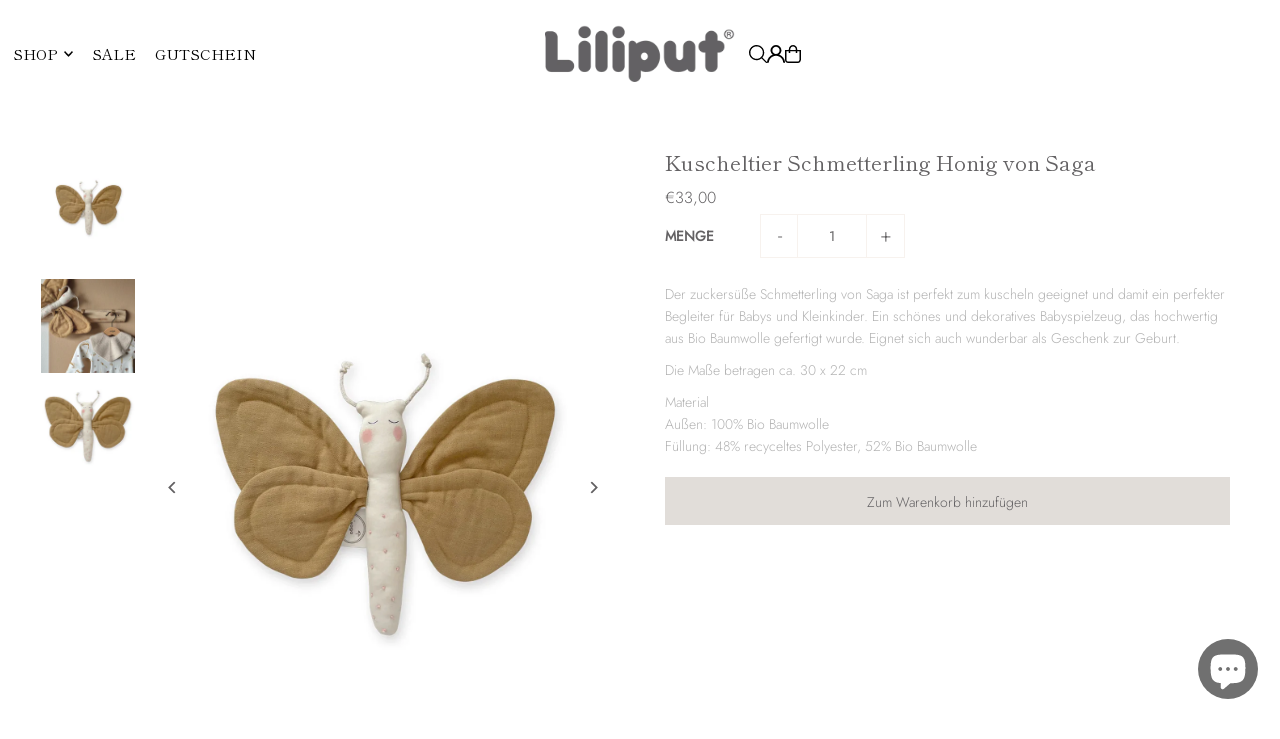

--- FILE ---
content_type: text/html; charset=utf-8
request_url: https://liliput-shop.de/products/kuscheltier-rassel-schmetterling-honig-von-saga
body_size: 82453
content:
<!DOCTYPE html>
<html class="no-js" lang="de">
<head>
  <meta charset="utf-8" />
  <meta name="viewport" content="width=device-width, initial-scale=1">

  <!-- Establish early connection to external domains -->
  <link rel="preconnect" href="https://cdn.shopify.com" crossorigin>
  <link rel="preconnect" href="https://fonts.shopify.com" crossorigin>
  <link rel="preconnect" href="https://monorail-edge.shopifysvc.com">
  <link rel="preconnect" href="//ajax.googleapis.com" crossorigin /><!-- Preload onDomain stylesheets and script libraries -->
  <link href="//liliput-shop.de/cdn/shop/t/30/assets/stylesheet.css?v=165734862479900568461750860783" rel="stylesheet" type="text/css" media="all" />
  <link rel="preload" as="font" href="//liliput-shop.de/cdn/fonts/jost/jost_n3.a5df7448b5b8c9a76542f085341dff794ff2a59d.woff2" type="font/woff2" crossorigin>
  <link rel="preload" as="font" href="//liliput-shop.de/cdn/fonts/shippori_mincho/shipporimincho_n4.84f8b7ceff7f95df65cde9ab1ed190e83a4f5b7e.woff2" type="font/woff2" crossorigin>
  <link rel="preload" as="font" href="//liliput-shop.de/cdn/fonts/shippori_mincho/shipporimincho_n4.84f8b7ceff7f95df65cde9ab1ed190e83a4f5b7e.woff2" type="font/woff2" crossorigin>
  <link href="//liliput-shop.de/cdn/shop/t/30/assets/eventemitter3.min.js?v=148202183930229300091750860783" as="script" rel="preload">
  <link href="//liliput-shop.de/cdn/shop/t/30/assets/vendor-video.js?v=112486824910932804751750860783" as="script" rel="preload">
  <link href="//liliput-shop.de/cdn/shop/t/30/assets/theme.js?v=162577096395466384481750860783" as="script" rel="preload">


  <link rel="shortcut icon" href="//liliput-shop.de/cdn/shop/files/liliputlogo32x32.png?crop=center&height=32&v=1643203150&width=32" type="image/png" />
  <link rel="canonical" href="https://liliput-shop.de/products/kuscheltier-rassel-schmetterling-honig-von-saga" />

  <title>Kuscheltuch Schmetterling Honig von Saga &ndash; Liliput </title>
  <meta name="description" content="Süßer Kuscheltuch in Schmetterlingsform von SAGA. Ein wunderschönes Geschenk für Babys und Kleinkinder. Jetzt im Shop erhältlich." />

  <meta property="og:image" content="http://liliput-shop.de/cdn/shop/files/Schmetterlinggrosssaga.jpg?v=1720012169">
  <meta property="og:image:secure_url" content="https://liliput-shop.de/cdn/shop/files/Schmetterlinggrosssaga.jpg?v=1720012169">
  <meta property="og:image:width" content="2000">
  <meta property="og:image:height" content="2888">

<meta property="og:site_name" content="Liliput ">
<meta property="og:url" content="">
<meta property="og:title" content="">
<meta property="og:type" content="">
<meta property="og:description" content="">

  <meta property="og:price:amount" content="33,00">
  <meta property="og:price:currency" content="EUR">





<meta name="twitter:title" content="">
<meta name="twitter:description" content="">
<meta name="twitter:domain" content="">

  
 <script type="application/ld+json">
   {
     "@context": "https://schema.org",
     "@type": "Product",
     "id": "kuscheltier-rassel-schmetterling-honig-von-saga",
     "url": "https:\/\/liliput-shop.de\/products\/kuscheltier-rassel-schmetterling-honig-von-saga",
     "image": "\/\/liliput-shop.de\/cdn\/shop\/files\/Schmetterlinggrosssaga.jpg?v=1720012169\u0026width=1024",
     "name": "Kuscheltier Schmetterling Honig von Saga",
     "brand": {
        "@type": "Brand",
        "name": "Liliput"
      },
     "description": "Der zuckersüße Schmetterling von Saga ist perfekt zum kuscheln geeignet und damit ein perfekter Begleiter für Babys und Kleinkinder. Ein schönes und dekoratives Babyspielzeug, das hochwertig aus Bio Baumwolle gefertigt wurde. Eignet sich auch wunderbar als Geschenk zur Geburt.\nDie Maße betragen ca. 30 x 22 cm\nMaterial Außen: 100% Bio BaumwolleFüllung: 48% recyceltes Polyester, 52% Bio Baumwolle","sku": "SA-2131","offers": [
        
        {
           "@type": "Offer",
           "price" : 33.0,
           "priceCurrency": "EUR",
           "availability": "http://schema.org/InStock",
           "priceValidUntil": "2030-01-01",
           "url": "\/products\/kuscheltier-rassel-schmetterling-honig-von-saga"
         }
       
     ]
   }
 </script>


  <style data-shopify>
:root {
    --main-family: Jost, sans-serif;
    --main-weight: 300;
    --main-style: normal;
    --main-spacing: 0em;
    --nav-family: "Shippori Mincho", serif;
    --nav-weight: 400;
    --nav-style: normal;
    --heading-family: "Shippori Mincho", serif;
    --heading-weight: 400;
    --heading-style: normal;
    --heading-spacing: 0em;

    --font-size: 14px;
    --base-font-size: 14px;
    --h1-size: 21px;
    --h2-size: 21px;
    --h3-size: 19px;
    --nav-size: 15px;
    --nav-spacing: 0em;
    --font-size-sm: calc(14px - 2px);

    --homepage-scroll-color: #636163;
    --homepage-scroll-background: #fff;
    --pre-scroll-color: #000;
    --pre-scroll-background: #ffffff;

    --secondary-color: rgba(0,0,0,0);
    --background: #ffffff;
    --header-color: #636163;
    --text-color: #636163;
    --sale-color: #ea1515;
    --dotted-color: #f7f2ee;
    --button-color: #e1ddd9;
    --button-hover: #727272;
    --button-text: #636163;
    --secondary-button-color: #acacac;
    --secondary-button-hover: #3a3a3a;
    --secondary-button-text: #ffffff;
    --new-background: #ededed;
    --new-color: #636163;
    --sale-icon-background: #e1ddd9;
    --sale-icon-color: #636163;
    --soldout-background: #000000;
    --soldout-text: #ffffff;
    --custom-background: #000000;
    --custom-color: #ffffff;
    --fb-share: #ededed;
    --tw-share: #acacac;
    --pin-share: #8b8988;
    --footer-background: #e1ddd9;
    --footer-text: #636163;
    --footer-button: #acacac;
    --footer-button-text: #ffffff;
    --cs1-color: #636163;
    --cs1-background: #ffffff;
    --cs2-color: #636163;
    --cs2-background: #f5f5f5;
    --cs3-color: #531313;
    --cs3-background: #ea1515;
    --custom-icon-color: var(--text-color);
    --custom-icon-background: var(--background);
    --error-msg-dark: #e81000;
    --error-msg-light: #ffeae8;
    --success-msg-dark: #007f5f;
    --success-msg-light: #e5fff8;
    --free-shipping-bg: #acacac;
    --free-shipping-text: #fff;
    --error-color: #acacac;
    --error-color-light: #ffffff;
    --keyboard-focus: #ffffff;
    --focus-border-style: dotted;
    --focus-border-weight: 1px;
    --section-padding: 45px;
    --section-title-align: center;
    --section-title-border: 0px;
    --border-width: 100px;
    --grid-column-gap: px;
    --details-align: center;
    --select-arrow-bg: url(//liliput-shop.de/cdn/shop/t/30/assets/select-arrow.png?v=112595941721225094991750860783);
    --icon-border-color: #ffffff;
    --color-filter-size: 25px;
    --disabled-text: #e2e1e2;
    --listing-size-color: #c9c7c9;

    --upsell-border-color: #f2f2f2;

    --star-active: rgb(99, 97, 99);
    --star-inactive: rgb(255, 255, 255);

    --color-body-text: var(--text-color);
    --color-body: var(--background);
    --color-bg: var(--background);

    --section-background: transparent;
    --section-overlay-color: 0, 0, 0;
    --section-overlay-opacity: 0;
    --placeholder-background: rgba(99, 97, 99, 0.1);
    --placeholder-fill: rgba(99, 97, 99, 0.2);
    --line-item-transform: scale(0.8) translateY(calc(-25px - 0.25em)) translateX(10px);

  }
  @media (max-width: 740px) {
     :root {
       --font-size: calc(14px - (14px * 0.15));
       --nav-size: calc(15px - (15px * 0.15));
       --h1-size: calc(21px - (21px * 0.15));
       --h2-size: calc(21px - (21px * 0.15));
       --h3-size: calc(19px - (19px * 0.15));
     }
   }
</style>


  <link rel="stylesheet" href="//liliput-shop.de/cdn/shop/t/30/assets/stylesheet.css?v=165734862479900568461750860783" type="text/css">

  <style>
  @font-face {
  font-family: Jost;
  font-weight: 300;
  font-style: normal;
  font-display: swap;
  src: url("//liliput-shop.de/cdn/fonts/jost/jost_n3.a5df7448b5b8c9a76542f085341dff794ff2a59d.woff2") format("woff2"),
       url("//liliput-shop.de/cdn/fonts/jost/jost_n3.882941f5a26d0660f7dd135c08afc57fc6939a07.woff") format("woff");
}

  @font-face {
  font-family: "Shippori Mincho";
  font-weight: 400;
  font-style: normal;
  font-display: swap;
  src: url("//liliput-shop.de/cdn/fonts/shippori_mincho/shipporimincho_n4.84f8b7ceff7f95df65cde9ab1ed190e83a4f5b7e.woff2") format("woff2"),
       url("//liliput-shop.de/cdn/fonts/shippori_mincho/shipporimincho_n4.2a4eff622a8c9fcdc3c2b98b39815a9acc98b084.woff") format("woff");
}

  @font-face {
  font-family: "Shippori Mincho";
  font-weight: 400;
  font-style: normal;
  font-display: swap;
  src: url("//liliput-shop.de/cdn/fonts/shippori_mincho/shipporimincho_n4.84f8b7ceff7f95df65cde9ab1ed190e83a4f5b7e.woff2") format("woff2"),
       url("//liliput-shop.de/cdn/fonts/shippori_mincho/shipporimincho_n4.2a4eff622a8c9fcdc3c2b98b39815a9acc98b084.woff") format("woff");
}

  @font-face {
  font-family: Jost;
  font-weight: 400;
  font-style: normal;
  font-display: swap;
  src: url("//liliput-shop.de/cdn/fonts/jost/jost_n4.d47a1b6347ce4a4c9f437608011273009d91f2b7.woff2") format("woff2"),
       url("//liliput-shop.de/cdn/fonts/jost/jost_n4.791c46290e672b3f85c3d1c651ef2efa3819eadd.woff") format("woff");
}

  @font-face {
  font-family: Jost;
  font-weight: 300;
  font-style: italic;
  font-display: swap;
  src: url("//liliput-shop.de/cdn/fonts/jost/jost_i3.8d4e97d98751190bb5824cdb405ec5b0049a74c0.woff2") format("woff2"),
       url("//liliput-shop.de/cdn/fonts/jost/jost_i3.1b7a65a16099fd3de6fdf1255c696902ed952195.woff") format("woff");
}

  @font-face {
  font-family: Jost;
  font-weight: 400;
  font-style: italic;
  font-display: swap;
  src: url("//liliput-shop.de/cdn/fonts/jost/jost_i4.b690098389649750ada222b9763d55796c5283a5.woff2") format("woff2"),
       url("//liliput-shop.de/cdn/fonts/jost/jost_i4.fd766415a47e50b9e391ae7ec04e2ae25e7e28b0.woff") format("woff");
}

  </style>

  <script>window.performance && window.performance.mark && window.performance.mark('shopify.content_for_header.start');</script><meta name="google-site-verification" content="4nrldQwbABxCWzGMsDEYtdYOyqANxMxMwtKFauJz8_o">
<meta name="facebook-domain-verification" content="6n4fonzha2009s3ef94xzwex6eh3u5">
<meta name="facebook-domain-verification" content="37x91uy4odj5ds6a711ad1hhre1r84">
<meta id="shopify-digital-wallet" name="shopify-digital-wallet" content="/6498385984/digital_wallets/dialog">
<meta name="shopify-checkout-api-token" content="6cc29de3a558c096c877a2e6b101878d">
<meta id="in-context-paypal-metadata" data-shop-id="6498385984" data-venmo-supported="false" data-environment="production" data-locale="de_DE" data-paypal-v4="true" data-currency="EUR">
<link rel="alternate" type="application/json+oembed" href="https://liliput-shop.de/products/kuscheltier-rassel-schmetterling-honig-von-saga.oembed">
<script async="async" src="/checkouts/internal/preloads.js?locale=de-DE"></script>
<script id="apple-pay-shop-capabilities" type="application/json">{"shopId":6498385984,"countryCode":"DE","currencyCode":"EUR","merchantCapabilities":["supports3DS"],"merchantId":"gid:\/\/shopify\/Shop\/6498385984","merchantName":"Liliput ","requiredBillingContactFields":["postalAddress","email"],"requiredShippingContactFields":["postalAddress","email"],"shippingType":"shipping","supportedNetworks":["visa","maestro","masterCard","amex"],"total":{"type":"pending","label":"Liliput ","amount":"1.00"},"shopifyPaymentsEnabled":true,"supportsSubscriptions":true}</script>
<script id="shopify-features" type="application/json">{"accessToken":"6cc29de3a558c096c877a2e6b101878d","betas":["rich-media-storefront-analytics"],"domain":"liliput-shop.de","predictiveSearch":true,"shopId":6498385984,"locale":"de"}</script>
<script>var Shopify = Shopify || {};
Shopify.shop = "liliput-baby.myshopify.com";
Shopify.locale = "de";
Shopify.currency = {"active":"EUR","rate":"1.0"};
Shopify.country = "DE";
Shopify.theme = {"name":"Neustes Livedisplay","id":183019569417,"schema_name":"Icon","schema_version":"12.0.0","theme_store_id":686,"role":"main"};
Shopify.theme.handle = "null";
Shopify.theme.style = {"id":null,"handle":null};
Shopify.cdnHost = "liliput-shop.de/cdn";
Shopify.routes = Shopify.routes || {};
Shopify.routes.root = "/";</script>
<script type="module">!function(o){(o.Shopify=o.Shopify||{}).modules=!0}(window);</script>
<script>!function(o){function n(){var o=[];function n(){o.push(Array.prototype.slice.apply(arguments))}return n.q=o,n}var t=o.Shopify=o.Shopify||{};t.loadFeatures=n(),t.autoloadFeatures=n()}(window);</script>
<script id="shop-js-analytics" type="application/json">{"pageType":"product"}</script>
<script defer="defer" async type="module" src="//liliput-shop.de/cdn/shopifycloud/shop-js/modules/v2/client.init-shop-cart-sync_B5iHkXCa.de.esm.js"></script>
<script defer="defer" async type="module" src="//liliput-shop.de/cdn/shopifycloud/shop-js/modules/v2/chunk.common_ChSzZR1-.esm.js"></script>
<script type="module">
  await import("//liliput-shop.de/cdn/shopifycloud/shop-js/modules/v2/client.init-shop-cart-sync_B5iHkXCa.de.esm.js");
await import("//liliput-shop.de/cdn/shopifycloud/shop-js/modules/v2/chunk.common_ChSzZR1-.esm.js");

  window.Shopify.SignInWithShop?.initShopCartSync?.({"fedCMEnabled":true,"windoidEnabled":true});

</script>
<script id="__st">var __st={"a":6498385984,"offset":3600,"reqid":"63d719e6-6590-4406-819a-a6c9f81598d9-1768590304","pageurl":"liliput-shop.de\/products\/kuscheltier-rassel-schmetterling-honig-von-saga","u":"a7bcba6ce151","p":"product","rtyp":"product","rid":9180687433993};</script>
<script>window.ShopifyPaypalV4VisibilityTracking = true;</script>
<script id="captcha-bootstrap">!function(){'use strict';const t='contact',e='account',n='new_comment',o=[[t,t],['blogs',n],['comments',n],[t,'customer']],c=[[e,'customer_login'],[e,'guest_login'],[e,'recover_customer_password'],[e,'create_customer']],r=t=>t.map((([t,e])=>`form[action*='/${t}']:not([data-nocaptcha='true']) input[name='form_type'][value='${e}']`)).join(','),a=t=>()=>t?[...document.querySelectorAll(t)].map((t=>t.form)):[];function s(){const t=[...o],e=r(t);return a(e)}const i='password',u='form_key',d=['recaptcha-v3-token','g-recaptcha-response','h-captcha-response',i],f=()=>{try{return window.sessionStorage}catch{return}},m='__shopify_v',_=t=>t.elements[u];function p(t,e,n=!1){try{const o=window.sessionStorage,c=JSON.parse(o.getItem(e)),{data:r}=function(t){const{data:e,action:n}=t;return t[m]||n?{data:e,action:n}:{data:t,action:n}}(c);for(const[e,n]of Object.entries(r))t.elements[e]&&(t.elements[e].value=n);n&&o.removeItem(e)}catch(o){console.error('form repopulation failed',{error:o})}}const l='form_type',E='cptcha';function T(t){t.dataset[E]=!0}const w=window,h=w.document,L='Shopify',v='ce_forms',y='captcha';let A=!1;((t,e)=>{const n=(g='f06e6c50-85a8-45c8-87d0-21a2b65856fe',I='https://cdn.shopify.com/shopifycloud/storefront-forms-hcaptcha/ce_storefront_forms_captcha_hcaptcha.v1.5.2.iife.js',D={infoText:'Durch hCaptcha geschützt',privacyText:'Datenschutz',termsText:'Allgemeine Geschäftsbedingungen'},(t,e,n)=>{const o=w[L][v],c=o.bindForm;if(c)return c(t,g,e,D).then(n);var r;o.q.push([[t,g,e,D],n]),r=I,A||(h.body.append(Object.assign(h.createElement('script'),{id:'captcha-provider',async:!0,src:r})),A=!0)});var g,I,D;w[L]=w[L]||{},w[L][v]=w[L][v]||{},w[L][v].q=[],w[L][y]=w[L][y]||{},w[L][y].protect=function(t,e){n(t,void 0,e),T(t)},Object.freeze(w[L][y]),function(t,e,n,w,h,L){const[v,y,A,g]=function(t,e,n){const i=e?o:[],u=t?c:[],d=[...i,...u],f=r(d),m=r(i),_=r(d.filter((([t,e])=>n.includes(e))));return[a(f),a(m),a(_),s()]}(w,h,L),I=t=>{const e=t.target;return e instanceof HTMLFormElement?e:e&&e.form},D=t=>v().includes(t);t.addEventListener('submit',(t=>{const e=I(t);if(!e)return;const n=D(e)&&!e.dataset.hcaptchaBound&&!e.dataset.recaptchaBound,o=_(e),c=g().includes(e)&&(!o||!o.value);(n||c)&&t.preventDefault(),c&&!n&&(function(t){try{if(!f())return;!function(t){const e=f();if(!e)return;const n=_(t);if(!n)return;const o=n.value;o&&e.removeItem(o)}(t);const e=Array.from(Array(32),(()=>Math.random().toString(36)[2])).join('');!function(t,e){_(t)||t.append(Object.assign(document.createElement('input'),{type:'hidden',name:u})),t.elements[u].value=e}(t,e),function(t,e){const n=f();if(!n)return;const o=[...t.querySelectorAll(`input[type='${i}']`)].map((({name:t})=>t)),c=[...d,...o],r={};for(const[a,s]of new FormData(t).entries())c.includes(a)||(r[a]=s);n.setItem(e,JSON.stringify({[m]:1,action:t.action,data:r}))}(t,e)}catch(e){console.error('failed to persist form',e)}}(e),e.submit())}));const S=(t,e)=>{t&&!t.dataset[E]&&(n(t,e.some((e=>e===t))),T(t))};for(const o of['focusin','change'])t.addEventListener(o,(t=>{const e=I(t);D(e)&&S(e,y())}));const B=e.get('form_key'),M=e.get(l),P=B&&M;t.addEventListener('DOMContentLoaded',(()=>{const t=y();if(P)for(const e of t)e.elements[l].value===M&&p(e,B);[...new Set([...A(),...v().filter((t=>'true'===t.dataset.shopifyCaptcha))])].forEach((e=>S(e,t)))}))}(h,new URLSearchParams(w.location.search),n,t,e,['guest_login'])})(!0,!0)}();</script>
<script integrity="sha256-4kQ18oKyAcykRKYeNunJcIwy7WH5gtpwJnB7kiuLZ1E=" data-source-attribution="shopify.loadfeatures" defer="defer" src="//liliput-shop.de/cdn/shopifycloud/storefront/assets/storefront/load_feature-a0a9edcb.js" crossorigin="anonymous"></script>
<script data-source-attribution="shopify.dynamic_checkout.dynamic.init">var Shopify=Shopify||{};Shopify.PaymentButton=Shopify.PaymentButton||{isStorefrontPortableWallets:!0,init:function(){window.Shopify.PaymentButton.init=function(){};var t=document.createElement("script");t.src="https://liliput-shop.de/cdn/shopifycloud/portable-wallets/latest/portable-wallets.de.js",t.type="module",document.head.appendChild(t)}};
</script>
<script data-source-attribution="shopify.dynamic_checkout.buyer_consent">
  function portableWalletsHideBuyerConsent(e){var t=document.getElementById("shopify-buyer-consent"),n=document.getElementById("shopify-subscription-policy-button");t&&n&&(t.classList.add("hidden"),t.setAttribute("aria-hidden","true"),n.removeEventListener("click",e))}function portableWalletsShowBuyerConsent(e){var t=document.getElementById("shopify-buyer-consent"),n=document.getElementById("shopify-subscription-policy-button");t&&n&&(t.classList.remove("hidden"),t.removeAttribute("aria-hidden"),n.addEventListener("click",e))}window.Shopify?.PaymentButton&&(window.Shopify.PaymentButton.hideBuyerConsent=portableWalletsHideBuyerConsent,window.Shopify.PaymentButton.showBuyerConsent=portableWalletsShowBuyerConsent);
</script>
<script data-source-attribution="shopify.dynamic_checkout.cart.bootstrap">document.addEventListener("DOMContentLoaded",(function(){function t(){return document.querySelector("shopify-accelerated-checkout-cart, shopify-accelerated-checkout")}if(t())Shopify.PaymentButton.init();else{new MutationObserver((function(e,n){t()&&(Shopify.PaymentButton.init(),n.disconnect())})).observe(document.body,{childList:!0,subtree:!0})}}));
</script>
<link id="shopify-accelerated-checkout-styles" rel="stylesheet" media="screen" href="https://liliput-shop.de/cdn/shopifycloud/portable-wallets/latest/accelerated-checkout-backwards-compat.css" crossorigin="anonymous">
<style id="shopify-accelerated-checkout-cart">
        #shopify-buyer-consent {
  margin-top: 1em;
  display: inline-block;
  width: 100%;
}

#shopify-buyer-consent.hidden {
  display: none;
}

#shopify-subscription-policy-button {
  background: none;
  border: none;
  padding: 0;
  text-decoration: underline;
  font-size: inherit;
  cursor: pointer;
}

#shopify-subscription-policy-button::before {
  box-shadow: none;
}

      </style>

<script>window.performance && window.performance.mark && window.performance.mark('shopify.content_for_header.end');</script>

<!-- BEGIN app block: shopify://apps/complianz-gdpr-cookie-consent/blocks/bc-block/e49729f0-d37d-4e24-ac65-e0e2f472ac27 -->

    
    
    

    
    
        <script>
            var sDomain = location.host;
            (function(){
                window.thirdPartyScriptDefinition = [
                    
                ]
            })();(()=>{
                var sDomain=location.host;
                const __useGoogleConsentMode =false;
                const __whiteListForConsentMode =[];
                const __dataLayerName ='';
                (()=>{var i={z:"thirdPartyScriptDefinition",o:"Shopify",c:"analytics",d:"publish",i:"src",l:"provider",p:"type_0",y:"type_1",f:"type_2",n:"true",a:"length",r:"detail",A:"Proxy",j:"setInterval",F:"clearInterval",g:"find",X:"filter",G:"forEach",H:"splice",Z:"hasOwnProperty",M:"addEventListener",u:"includes",h:"push",_:"cookie",P:"set",O:"get",s:"gtag",D:"ad_storage",I:"ad_user_data",T:"ad_personalization",b:"analytics_storage",x:"functionality_storage",C:"personalization_storage",L:"security_storage",R:"wait_for_update",k:"consent",U:"default",q:"ads_data_redaction",B:"google_consent_mode",J:"dataLayer",e:"granted",t:"denied",Q:"update",V:"GDPR_LC:userConsentSetting",W:1500,m:null},o={[i.D]:i.t,[i.I]:i.t,[i.T]:i.t,[i.b]:i.t,[i.x]:i.t,[i.C]:i.t,[i.L]:i.t,[i.R]:i.W};((a,l,t,f,p=[],c=t.J)=>{let y=function(r,e){return!!r[t.g](n=>!!n&&!!e&&n[t.i]&&e[t.i]&&n[t.i]===e[t.i]&&n[t._]===e[t._])},g=r=>f?!!p[t.g](e=>{if(typeof r[t.i]=="string")return r[t.i][t.u](e);if(typeof r[t.l]=="string")return r[t.l][t.u](e)}):!1,u=function(r){let e=[];for(let s=0;s<r[t.a];s++)r[s]||e[t.h](s);let n=r[t.a]-e[t.a];return e[t.G](s=>r[t.H](s,1)),n},d=[],h={[t.P]:(r,e,n,s)=>{let _=u(r);return e===t.a?r[t.a]=_:n!=null&&(y(r,n)||g(n)||(d[e]=n)),!0},[t.O]:(r,e)=>r[e]};if(a[t.z]=new a[t.A](d,h),f){a[c]=a[c]||[],a[t.s]=function(...n){a[c][t.h](n)},a[t.s](t.k,t.U,{...o}),a[t.s](t.P,t.q,!0);let r=a[t.j](()=>{!!a[t.o]&&!!a[t.o][t.c]&&!!a[t.o][t.c][t.d]&&(a[t.F](r),a[t.o][t.c][t.d](t.B,{...o}))},5),e=n=>{Date.now()-t.m<50||(t.m=Date.now(),o[t.D]=n[t.r][t.f][t.n]?t.e:t.t,o[t.I]=n[t.r][t.f][t.n]?t.e:t.t,o[t.T]=n[t.r][t.f][t.n]?t.e:t.t,o[t.b]=n[t.r][t.y][t.n]?t.e:t.t,o[t.x]=n[t.r][t.p][t.n]?t.e:t.t,o[t.C]=n[t.r][t.y][t.n]?t.e:t.t,o[t.L]=n[t.r][t.p][t.n]?t.e:t.t,a[t.s](t.k,t.Q,{...o}))};l[t.M](t.V,e)}})(window,document,i,__useGoogleConsentMode,__whiteListForConsentMode,__dataLayerName);})();
                const definitions = [];
                definitions.length > 0 && window.thirdPartyScriptDefinition.push(...definitions);
                window.BC_JSON_ObjectBypass={"_ab":{"description":"Used in connection with access to admin.","path":"\/","domain":"","provider":"Shopify","type":"type_0","expires":"86400","recommendation":"0","editable":"false","deletable":"false","set":"0","name":"_ab"},"_secure_session_id":{"description":"Used in connection with navigation through a storefront.","path":"\/","domain":"","provider":"Shopify","type":"type_0","expires":"2592000","recommendation":"0","editable":"false","deletable":"false","set":"0","name":"_secure_session_id"},"__cfduid":{"description":"The _cfduid cookie helps Cloudflare detect malicious visitors to our Customers’ websites and minimizes blocking legitimate users.","path":"\/","domain":"","provider":"Cloudflare","type":"type_0","expires":"2592000","recommendation":"0","editable":"false","deletable":"false","set":"0","name":"__cfduid"},"Cart":{"description":"Used in connection with shopping cart.","path":"\/","domain":"","provider":"Shopify","type":"type_0","expires":"1209600","recommendation":"0","editable":"false","deletable":"false","set":"0","name":"Cart"},"cart":{"description":"Used in connection with shopping cart.","path":"\/","domain":"","provider":"Shopify","type":"type_0","expires":"1209600","recommendation":"0","editable":"false","deletable":"false","set":"0","name":"cart"},"cart_sig":{"description":"Used in connection with checkout.","path":"\/","domain":"","provider":"Shopify","type":"type_0","expires":"1209600","recommendation":"0","editable":"false","deletable":"false","set":"0","name":"cart_sig"},"cart_ts":{"description":"Used in connection with checkout.","path":"\/","domain":"","provider":"Shopify","type":"type_0","expires":"1209600","recommendation":"0","editable":"false","deletable":"false","set":"0","name":"cart_ts"},"checkout_token":{"description":"Used in connection with checkout.","path":"\/","domain":"","provider":"Shopify","type":"type_0","expires":"31536000","recommendation":"0","editable":"false","deletable":"false","set":"0","name":"checkout_token"},"Secret":{"description":"Used in connection with checkout.","path":"\/","domain":"","provider":"Shopify","type":"type_0","expires":"31536000","recommendation":"0","editable":"false","deletable":"false","set":"0","name":"Secret"},"secure_customer_sig":{"description":"Used in connection with customer login.","path":"\/","domain":"","provider":"Shopify","type":"type_0","expires":"31536000","recommendation":"0","editable":"false","deletable":"false","set":"0","name":"secure_customer_sig"},"storefront_digest":{"description":"Used in connection with customer login.","path":"\/","domain":"","provider":"Shopify","type":"type_0","expires":"31536000","recommendation":"0","editable":"false","deletable":"false","set":"0","name":"storefront_digest"},"_shopify_u":{"description":"Used to facilitate updating customer account information.","path":"\/","domain":"","provider":"Shopify","type":"type_0","expires":"31536000","recommendation":"0","editable":"false","deletable":"false","set":"0","name":"_shopify_u"},"XSRF-TOKEN":{"description":"Used in connection with GDPR legal Cookie.","path":"\/","domain":"","provider":"GDPR Legal Cookie","type":"type_0","expires":"31536000","recommendation":"0","editable":"false","deletable":"false","set":"0","name":"XSRF-TOKEN"},"gdpr_legal_cookie_session":{"description":"Used in connection with GDPR legal Cookie.","path":"\/","domain":"","provider":"GDPR Legal Cookie","type":"type_0","expires":"0","recommendation":"0","editable":"false","deletable":"false","set":"0","name":"gdpr_legal_cookie_session"},"_bc_c_set":{"description":"Used in connection with GDPR legal Cookie.","path":"\/","domain":"","provider":"GDPR Legal Cookie","type":"type_0","expires":"2592000","recommendation":"0","editable":"false","deletable":"false","set":"0","optIn":true,"live":"1","name":"_bc_c_set","ShopifyMinConsent":false},"_tracking_consent":{"description":"For Shopify User Consent Tracking.","path":"\/","domain":"","provider":"Shopify","type":"type_0","expires":"31536000","recommendation":"0","editable":"false","deletable":"false","set":"0","name":"_tracking_consent"},"_orig_referrer":{"description":"Used in connection with shopping cart.","path":"\/","domain":"","provider":"Shopify","type":"type_1","expires":"1209600","recommendation":"1","editable":"true","deletable":"false","set":"1","name":"_orig_referrer"},"_landing_page":{"description":"Track landing pages.","path":"\/","domain":"","provider":"Shopify","type":"type_1","expires":"1209600","recommendation":"1","editable":"true","deletable":"false","set":"1","name":"_landing_page"},"_s":{"description":"Shopify analytics.","path":"\/","domain":"","provider":"Shopify","type":"type_1","expires":"1800","recommendation":"1","editable":"true","deletable":"false","set":"1","name":"_s"},"_shopify_fs":{"description":"Shopify analytics.","path":"\/","domain":"","provider":"Shopify","type":"type_1","expires":"1209600","recommendation":"1","editable":"true","deletable":"false","set":"1","name":"_shopify_fs"},"_shopify_s":{"description":"Shopify analytics.","path":"\/","domain":"","provider":"Shopify","type":"type_1","expires":"1800","recommendation":"1","editable":"true","deletable":"false","set":"1","name":"_shopify_s"},"_shopify_y":{"description":"Shopify analytics.","path":"\/","domain":"","provider":"Shopify","type":"type_1","expires":"31536000","recommendation":"1","editable":"true","deletable":"false","set":"1","name":"_shopify_y"},"_y":{"description":"Shopify analytics.","path":"\/","domain":"","provider":"Shopify","type":"type_1","expires":"31536000","recommendation":"1","editable":"true","deletable":"false","set":"1","name":"_y"},"_shopify_sa_p":{"description":"Shopify analytics relating to marketing \u0026 referrals.","path":"\/","domain":"","provider":"Shopify","type":"type_1","expires":"1800","recommendation":"1","editable":"true","deletable":"false","set":"1","name":"_shopify_sa_p"},"_shopify_sa_t":{"description":"Shopify analytics relating to marketing \u0026 referrals.","path":"\/","domain":"","provider":"Shopify","type":"type_1","expires":"1800","recommendation":"1","editable":"true","deletable":"false","set":"1","name":"_shopify_sa_t"},"_shopify_uniq":{"description":"Shopify analytics.","path":"\/","domain":"","provider":"Shopify","type":"type_1","expires":"1800","recommendation":"1","editable":"true","deletable":"false","set":"1","name":"_shopify_uniq"},"_shopify_visit":{"description":"Shopify analytics.","path":"\/","domain":"","provider":"Shopify","type":"type_1","expires":"1800","recommendation":"1","editable":"true","deletable":"false","set":"1","name":"_shopify_visit"},"tracked_start_checkout":{"description":"Shopify analytics relating to checkout.","path":"\/","domain":"","provider":"Shopify","type":"type_1","expires":"1800","recommendation":"1","editable":"true","deletable":"false","set":"1","name":"tracked_start_checkout"},"ki_r":{"description":"Shopify analytics.","path":"\/","domain":"","provider":"Shopify","type":"type_1","expires":"1800","recommendation":"1","editable":"true","deletable":"false","set":"1","name":"ki_r"},"ki_t":{"description":"Shopify analytics.","path":"\/","domain":"","provider":"Shopify","type":"type_1","expires":"1800","recommendation":"1","editable":"true","deletable":"false","set":"1","name":"ki_t"},"ab_test_*":{"description":"Shopify analytics.","path":"\/","domain":"","provider":"Shopify","type":"type_1","expires":"1800","recommendation":"1","editable":"true","deletable":"false","set":"1","name":"ab_test_*"}};
                const permanentDomain = 'liliput-baby.myshopify.com';
                window.BC_GDPR_2ce3a13160348f524c8cc9={'google':[],'_bc_c_set':'customScript','customScriptsSRC':[]};
                var GDPR_LC_versionNr=202401311200;var GDPR_LC_ZLoad=function(){var defaultDefinition=[
                    // { "src": "facebook", "cookie": "fr", "provider": "facebook.com", "description": "", "expires": 7776000, "domain": "facebook.com", "declaration": 1, "group": "facebook" }, { "src": "facebook", "cookie": "_fbp", "provider": sDomain, "description": "", "expires": 7776000, "domain": sDomain, "declaration": 1, "group": "facebook" }, { "src": "google-analytics.com", "cookie": "_ga", "provider": sDomain, "description": "", "expires": 63072000, "domain": sDomain, "declaration": 1, "group": "google" }, { "src": "googletagmanager.com", "cookie": "_ga", "provider": sDomain, "description": "", "expires": 63072000, "domain": sDomain, "declaration": 1, "group": "google" }, { "src": "googletagmanager.com", "cookie": "_gid", "provider": sDomain, "description": "", "expires": 86400, "domain": sDomain, "declaration": 1, "group": "google" }, { "src": "googletagmanager.com", "cookie": "_gat", "provider": sDomain, "description": "", "expires": 86400, "domain": sDomain, "declaration": 1, "group": "google" }, { "src": "googleadservices.com", "cookie": "IDE", "provider": sDomain, "description": "", "expires": 63072000, "domain": sDomain, "declaration": 2, "group": "google Ads" }
                ]; if (window.thirdPartyScriptDefinition ===undefined) { window.thirdPartyScriptDefinition=[]; defaultDefinition.forEach(function (value) { window.thirdPartyScriptDefinition.push(value) }) } else { var exist=false; defaultDefinition.forEach(function (script) { window.thirdPartyScriptDefinition.forEach(function (value) { if (value.src ===script.src && value.cookie ===script.cookie) { exist=true } }); if (!exist) { window.thirdPartyScriptDefinition.push(script) } }) } (function polyfill(){if (!Array.from) { Array.from=(function(){var toStr=Object.prototype.toString; var isCallable=function (fn) { return typeof fn ==='function' || toStr.call(fn) ==='[object Function]' }; var toInteger=function (value) { var number=Number(value); if (isNaN(number)) { return 0 } if (number ===0 || !isFinite(number)) { return number } return (number > 0 ? 1 : -1) * Math.floor(Math.abs(number)) }; var maxSafeInteger=Math.pow(2, 53) - 1; var toLength=function (value) { var len=toInteger(value); return Math.min(Math.max(len, 0), maxSafeInteger) }; return function from(arrayLike) { var C=this; var items=Object(arrayLike); if (arrayLike ==null) { throw new TypeError('Array.from requires an array-like object - not null or undefined') } var mapFn=arguments.length > 1 ? arguments[1] : void undefined; var T; if (typeof mapFn !=='undefined') { if (!isCallable(mapFn)) { throw new TypeError('Array.from: when provided, the second argument must be a function') } if (arguments.length > 2) { T=arguments[2] } } var len=toLength(items.length); var A=isCallable(C) ? Object(new C(len)) : new Array(len); var k=0; var kValue; while (k < len) { kValue=items[k]; if (mapFn) { A[k]=typeof T ==='undefined' ? mapFn(kValue, k) : mapFn.call(T, kValue, k) } else { A[k]=kValue } k +=1 } A.length=len; return A } }()) } })(); var shopifyCookies={ '_s': !1, '_shopify_fs': !1, '_shopify_s': !1, '_shopify_y': !1, '_y': !1, '_shopify_sa_p': !1, '_shopify_sa_t': !1, '_shopify_uniq': !1, '_shopify_visit': !1, 'tracked_start_checkout': !1, 'bc_trekkie_fbp_custom': !1 }; function GDPR_LC_Token(){var getToken={ "tokenLength": 8, "ranToken": '', "randomize": function(){return Math.random().toString(32).substr(2) }, "generate": function(){while (this.ranToken.length <=this.tokenLength) { this.ranToken +=this.randomize() } this.ranToken=permanentDomain + Date.now() + this.ranToken; return btoa(this.ranToken) }, "get": function(){return this.generate() } }; return getToken.get() }; function getCookieValue(a) { var b=document.cookie.match('(^|;)\\s*' + a + '\\s*=\\s*([^;]+)'); return b ? b.pop() : false }; function loadCookieSettings(sessID) { return; var script=document.createElement('script'); script.src='https://cookieapp-staging.beeclever.app/get-cookie-setting?shopify_domain=permanentDomain&token=' + sessID; script.async=false; document.head.appendChild(script); script.addEventListener('load', function(){console.log('UserData loaded') }) };(function setUserCookieData(){window.GDPR_LC_Sess_ID_Name="GDPR_LC_SESS_ID"; window.GDPR_LC_Sess_ID=getCookieValue(window.GDPR_LC_Sess_ID_Name); if (window.GDPR_LC_Sess_ID) { loadCookieSettings(window.GDPR_LC_Sess_ID) } else { window.GDPR_LC_Sess_ID=GDPR_LC_Token() } })(); function setBC_GDPR_LEGAL_custom_cookies(){window['BC_GDPR_LEGAL_custom_cookies']=window['BC_GDPR_LEGAL_custom_cookies'] || {}; window['BC_GDPR_LEGAL_custom_cookies']['list']=window['BC_GDPR_LEGAL_custom_cookies']['list'] || {}; if ('GDPR_legal_cookie' in localStorage) { window['BC_GDPR_LEGAL_custom_cookies']['list']=JSON.parse(window.localStorage.getItem('GDPR_legal_cookie')) } };setBC_GDPR_LEGAL_custom_cookies(); (function(){var hasConsent=!1; Array.from(Object.keys(window['BC_GDPR_LEGAL_custom_cookies']['list'])).forEach(function (c) { if (shopifyCookies.hasOwnProperty(c) && window['BC_GDPR_LEGAL_custom_cookies']['list'][c].userSetting) { hasConsent=!0 } }); var wt=window.trekkie, ws=window.ShopifyAnalytics; if (!hasConsent && wt !==undefined) { wt=[], wt.integrations=wt.integrations || !0, ws=ws.lib=ws.meta=ws.meta.page={}, ws.lib.track=function(){} } })(); window.bc_tagManagerTasks={ "bc_tgm_aw": "google", "bc_tgm_gtm": "google", "bc_tgm_ua": "google", "bc_tgm_fbp": "facebook", "any": "any", "_bc_c_set": "customScript" }; var wl=whiteList=["recaptcha", "notifications.google"]; var GDPR_LC_scriptPath='gdpr-legal-cookie.beeclever.app'; if (window.GDPR_LC_Beta_activate !==undefined && window.GDPR_LC_Beta_activate) { GDPR_LC_scriptPath='cookieapp-staging.beeclever.app' } wl.push(GDPR_LC_scriptPath); var checkIsBlackListed=function (src) { setBC_GDPR_LEGAL_custom_cookies(); if (src ===null) { return null } if (!!window.TrustedScriptURL && src instanceof TrustedScriptURL) { src=src.toString() } var r=!1; for (var x=thirdPartyScriptDefinition.length - 1; x >=0; x--) { var bSrc=thirdPartyScriptDefinition[x]['src']; if (src.indexOf(bSrc) !==-1 && src.toLowerCase().indexOf('jquery') ===-1) { r=x } } wl.forEach(function (wSrc) { if (src.indexOf(wSrc) !==-1) { r=false } }); if (r !==false) { function getTCookieName(name, index) { var tCookieObject=thirdPartyScriptDefinition[index]; if (tCookieObject !==undefined) { var cookies=[]; thirdPartyScriptDefinition.forEach(function (cookie) { if (cookie['src'] ===tCookieObject['src']) { cookies.push(cookie) } }); var tCookieName=tCookieObject['cookie']; if (tCookieObject['domain'] !==document.location.host) { tCookieName=tCookieObject['cookie'] + '$%bc%$' + tCookieObject['domain'] } if (tCookieName ===name && tCookieObject['domain'] ===window['BC_GDPR_LEGAL_custom_cookies']['list'][name]['domain']) { if (window['BC_GDPR_LEGAL_custom_cookies']['list'][name]['userSetting']) { index=!1 } } cookies.forEach(function (cookie) { if (window['BC_GDPR_LEGAL_custom_cookies']['list'][cookie['cookie']] !==undefined && window['BC_GDPR_LEGAL_custom_cookies']['list'][cookie['cookie']]['userSetting']) { index=!1 } }); return index } return !1 };var cookieListKeys=Array.from(Object.keys(window['BC_GDPR_LEGAL_custom_cookies']['list'])); if (cookieListKeys.length > 0) { Array.from(Object.keys(window['BC_GDPR_LEGAL_custom_cookies']['list'])).forEach(function (cookieName) { r=getTCookieName(cookieName.toString(), r) }) } else { for (var x=thirdPartyScriptDefinition.length - 1; x >=0; x--) { var tCookie=thirdPartyScriptDefinition[x]; if (src.indexOf(tCookie['src']) !==-1) { r=tCookie['cookie'] + '$%bc%$' + tCookie['domain'] } } return r } } return r }; window.scriptElementsHidden=window.scriptElementsHidden || []; window.callbackFunc=function (elem, args) { for (var x=0; x < elem.length; x++) { if (elem[x] ===null || elem[x] ===undefined || elem[x]['nodeName'] ===undefined) { return } if (elem[x]['nodeName'].toLowerCase() =='script') { if (elem[x].hasAttribute('src')) { if (document.querySelector('[src="https://cookieapp-staging.beeclever.app/js/get-script.php"]') !==null) { elem[x]=document.createElement('script'); elem[x].setAttribute('bc_empty_script_tag', '') } var blackListed=checkIsBlackListed(elem[x].getAttribute('src')); var fName=!1; try { new Error() } catch (e) { var caller=e.stack.split('\n'); var x=0; for (; x < caller.length; x++) { caller[x]=caller[x].trim(); caller[x]=caller[x].replace('at ', ''); caller[x]=caller[x].substr(0, caller[x].indexOf(' ')); caller[x]=caller[x].replace('Array.', '') } for (; x >=0; x--) { if (caller[x] ==='ICS' && x > 0) { if (caller[x - 1] in window['BC_GDPR_LEGAL_custom_cookies']['list']) { fName=caller[x - 1] } } } } if (fName ===!1 && blackListed !==!1) { elem[x].setAttribute('type', 'javascript/blocked'); elem[x].setAttribute('cookie', blackListed) } else if (blackListed !==!0 && elem[x].getAttribute('type') ==='javascript/blocked') { elem[x].setAttribute('type', 'javascript') } if (fName) { elem[x].setAttribute("data-callerName", fName) } elem[x].setAttribute('src', elem[x].getAttribute('src')) } if (elem[x]['type'] =='javascript/blocked') { window.scriptElementsHidden.push(elem[x]); elem[x]=document.createElement('script'); elem[x].setAttribute('bc_empty_script_tag', '') } } } }; const appendChild=Element.prototype.appendChild, append=Element.prototype.append, replaceWith=Element.prototype.replaceWith, insertNode=Element.prototype.insertNode, insertBefore=Element.prototype.insertBefore; Element.prototype.appendChild=function(){const ctx=this; window.callbackFunc.call(ctx, arguments); return appendChild.apply(ctx, arguments) }; Element.prototype.append=function(){const ctx=this; window.callbackFunc.call(ctx, arguments); return append.apply(ctx, arguments) }; Element.prototype.replaceWith=function(){const ctx=this; window.callbackFunc.call(ctx, arguments); return replaceWith.apply(ctx, arguments) }; Element.prototype.insertNode=function(){const ctx=this; window.callbackFunc.call(ctx, arguments); return insertNode.apply(ctx, arguments) }; Element.prototype.insertBefore=function(){const ctx=this; window.callbackFunc.call(ctx, arguments); try { return insertBefore.apply(ctx, arguments) } catch (e) { arguments[1]=document.scripts[0]; return insertBefore.apply(ctx, arguments) } };};if (!window.msCrypto) { Array.from(document.head.querySelectorAll('[bc_empty_script_tag=""]')).forEach(function (script) { script.remove() })};if (window.GDPR_LC_ZLoad_loaded ===undefined) { GDPR_LC_ZLoad(); window.GDPR_LC_ZLoad_loaded=true}
            })();

            // window.thirdPartyScriptDefinition.push(
            //     { "src" : "analytics.js", "cookie" : "_shopify_fs", "provider" : "shopify.com", "description" : "", "expires" : 0, "domain" : sDomain, "declaration" : 1, "group" : "shopify" },
            //     { "src" : "doubleclick.net","cookie" : "_shopify_fs","provider" : "shopify.com","description" : "","expires" : 0,"domain" : sDomain,"declaration" : 1,"group" : "shopify" },
            //     { "src" : "trekkie", "cookie" : "_shopify_fs", "provider" : "shopify.com", "description" : "", "expires" : 0, "domain" : sDomain, "declaration" : 1, "group" : "shopify" },
            //     { "src" : "luckyorange", "cookie" : "_shopify_fs", "provider" : "shopify.com", "description" : "", "expires" : 0, "domain" : sDomain, "declaration" : 1, "group" : "shopify" },
            //     { "src" : "googletagmanager", "cookie" : "_gat", "provider" : "googletagmanager.com", "description" : "", "expires" : 0, "domain" : sDomain, "declaration" : 1, "group" : "googletagmanager" }
            // );

            var customCookies = {};
            function BC_GDPR_CustomScriptForShop () {
                return [
                    function testCookie () {
                        // your additional script
                    }
                    
                ];
            }

            // PRIOR BLOCKING FEATURE
            window.bc_settings_prior_blocking_enabled = false;

            /**
             * Initializes and injects CSS styles into the document to support iframe blocking.
             * Specifically, it adds styles to create a skeleton loader and to hide iframes that should be blocked.
             * The styles are added only if they haven't been added already.
             */
            function initializeStylesOfIframeBlocking() {
                // Dynamically add CSS styles
                if (!document.getElementById('bc-iframe-styles')) {
                    const style = document.createElement('style');
                    style.id = 'bc-iframe-styles';
                    style.innerHTML = `
                        .bc-iframe-skeleton {
                            position: absolute;
                            top: 0;
                            left: 0;
                            width: 100%;
                            height: 100%;
                            background: #f0f0f0;
                            display: flex;
                            align-items: center;
                            justify-content: center;

                        }

                        .bc-iframe-wrapper {
                            float: none;
                            clear: both;
                            width: 100%;
                            position: relative;
                            padding-bottom: 56.25%;
                            padding-top: 25px;
                            height: 0;
                        }

                        /* Ensure the iframe fills the container */
                        .bc-iframe-wrapper iframe {
                            position: absolute;
                            top: 0;
                            left: 0;
                            width: 100%;
                            height: 100%;
                            border: none;
                        }
                        iframe.bc-blocked {
                            display: none;
                        }
                        .bc-button {
                            background: linear-gradient(145deg, #000000, #1a1a1a);
                            color: white;
                            padding: 8px 10px;
                            border: none;
                            border-radius: 5px;
                            cursor: pointer;
                            font-size: 12px;
                            font-weight: bold;
                            box-shadow: 0 4px 6px rgba(0, 0, 0, 0.3),
                                        0 8px 10px rgba(0, 0, 0, 0.2),
                                        0 12px 20px rgba(0, 0, 0, 0.1);
                            text-shadow: 0 1px 3px rgba(0, 0, 0, 0.5);
                        }

                        .bc-button:hover {
                            background: linear-gradient(145deg, #1a1a1a, #000000);
                            box-shadow: 0 6px 8px rgba(0, 0, 0, 0.4),
                                        0 12px 14px rgba(0, 0, 0, 0.3),
                                        0 16px 24px rgba(0, 0, 0, 0.2);
                        }
                        .bc-svg {
                            width:50%;
                            height:50%;
                        }

                        @media (max-width: 767px) {
                            .bc-button  {
                                font-size: 1rem;
                            }

                            .bc-iframe-wrapper {
                                font-size: 1rem;
                            }
                            .bc-svg {
                                width:25%;
                                height:25%;
                            }
                            .bc-iframe-skeleton-text p {
                                font-size:1rem
                            }
                        }
                    `;
                    document.head.appendChild(style);
                }
            }

            /**
             * Initializes the blockable iframes and patterns used to identify them.
             * Sets up the blockable iframe categories and corresponding URL patterns that can be blocked.
             * Also converts wildcard patterns to regular expressions for matching.
             */
            const initializeBlockableIframes = () => {
                window._bc_blockable_iframes = new Map();
                window._bc_blockable_iframe_patterns = [];
                window._bc_blockable_iframes.set("preferences", [
                    {url: "google.com/recaptcha", serviceName: "Google Recaptcha"},
                    {url: "grecaptcha", serviceName: "Google Recaptcha"},
                    {url: "recaptcha.js", serviceName: "Google Recaptcha"},
                    {url: "recaptcha/api", serviceName: "Google Recaptcha"},
                    {url: "apis.google.com/js/platform.js", serviceName: "Google Recaptcha"},
                    {url: "cdn.livechatinc.com/tracking.js", serviceName: "Livechat"},
                ]);
                window._bc_blockable_iframes.set('analytics', [
                    {url: "vimeo.com", serviceName: "Vimeo"},
                    {url: "i.vimeocdn.com", serviceName: "Vimeo"},
                    {url: "google-analytics.com/ga.js", serviceName: "Google Analytics"},
                    {url: "www.google-analytics.com/analytics.js", serviceName: "Google Analytics"},
                    {url: "www.googletagmanager.com/gtag/js", serviceName: "Google Analytics"},
                    {url: "_getTracker", serviceName: "Google Analytics"},
                    {url: "apis.google.com/js/platform.js", serviceName: "Google Analytics"},
                    {url: "apis.google.com", serviceName: "Google Map"},
                    {url: "maps.google.it", serviceName: "Google Map"},
                    {url: "maps.google.de", serviceName: "Google Map"},
                    {url: "maps.google.com", serviceName: "Google Map"},
                    {url: "www.google.com/maps/embed", serviceName: "Google Map"},
                    {url: "google.com", serviceName: "Google Map"},
                    {url: "google.maps.", serviceName: "Google Maps"},
                    {url: "google.com/maps", serviceName: "Google Maps"},
                    {url: "apis.google.com", serviceName: "Google Maps"},
                    {url: "maps.google.de", serviceName: "Google Maps"},
                    {url: "fonts.googleapis.com", serviceName: "Google Fonts"},
                    {url: "ajax.googleapis.com/ajax/libs/webfont", serviceName: "Google Fonts"},
                    {url: "fonts.gstatic.com", serviceName: "Google Fonts"},
                    {url: "www.youtube.com", serviceName: "Youtube"},
                    {url: "www.youtube.com/iframe_api", serviceName: "Youtube"},
                    {url: "youtube.com", serviceName: "Youtube"},
                    {url: "youtube-nocookie.com", serviceName: "Youtube"},
                    {url: "youtu.be", serviceName: "Youtube"},
                    {url: "matomo.js", serviceName: "matomo"},
                    {url: "piwik.js", serviceName: "matomo"},
                    {url: "soundcloud.com/player", serviceName: "Sound Cloud"},
                    {url: "openstreetmap.org", serviceName: "Open Street Maps"},
                    {url: "videopress.com/videopress-iframe", serviceName: "VideoPress"},
                    {url: "videopress.com/embed", serviceName: "VideoPress"},
                    {url: "static.hotjar.com", serviceName: "Hotjar"},
                    {url: "open.spotify.com/embed", serviceName: "Spotify"},
                    {url: "js.hs-analytics.net", serviceName: "Hubspot"},
                    {url: "track.hubspot.com", serviceName: "Hubspot"},
                    {url: "assets.calendly.com", serviceName: "Calendly"},
                    {url: "calendly.com", serviceName: "Calendly"},
                    {url: "player.twitch.tv", serviceName: "Twitch"},
                    {url: "twitch.tv", serviceName: "Twitch"},
                    {url: "twitch.embed", serviceName: "Twitch"},
                    {url: "platform.linkedin.com/in.js", serviceName: "Linkedin"},
                    {url: "linkedin.com/embed/feed/update", serviceName: "Linkedin"},
                    {url: "instawidget.net/js/instawidget.js", serviceName: "instagram"},
                    {url: "instagram.com", serviceName: "instagram"},
                ]);
                window._bc_blockable_iframes.set("marketing", [
                    {url: "window.adsbygoogle", serviceName: "Google Ads"},
                    {url: "4wnet.com", serviceName: "4wnet"},
                    {url: "platform.twitter.com", serviceName: "Twitter"},
                    {url: "player.vimeo.com", serviceName: "Vimeo"},
                    {url: "www.facebook.com/plugins/like.php", serviceName: "Facebook"},
                    {url: "www.facebook.com/*/plugins/like.php", serviceName: "Facebook"},
                    {url: "www.facebook.com/plugins/likebox.php", serviceName: "Facebook"},
                    {url: "www.facebook.com/*/plugins/likebox.php", serviceName: "Facebook"},
                    {url: "connect.facebook.net", serviceName: "Facebook"},
                    {url: "facebook.com/plugins", serviceName: "Facebook"},
                    {url: "dailymotion.com/embed/video/", serviceName: "Dailymotion"},
                    {url: "geo.dailymotion.com", serviceName: "Dailymotion"},
                    {url: "disqus.com", serviceName: "Disqus"},
                    {url: "addthis.com", serviceName: "AddThis"},
                    {url: "sharethis.com", serviceName: "ShareThis"},
                    {url: "bat.bing.com", serviceName: "Microsoft Ads"},
                    {url: "bing.com", serviceName: "Microsoft Bing"},
                    {url: "window.uetq", serviceName: "Microsoft Advertising Universal Event Tracking"},
                    {url: "platform.twitter.com", serviceName: "Twitter"},
                    {url: "twitter-widgets.js", serviceName: "Twitter"},
                    {url: "assets.pinterest.com", serviceName: "Pinterest"},
                    {url: "pinmarklet.js", serviceName: "Pinterest"},
                    {url: "tiktok.com", serviceName: "tiktok"},
                ]);

                for (let [key, valueArray] of window._bc_blockable_iframes) {
                    for (let entry of valueArray) {
                        if (entry.url.includes('*')) {
                            const regexPattern = entry.url.replace(/[.*+?^${}()|[\]\\]/g, '\\$&').replace('\\*', '.*');
                            const regex = new RegExp(`^${regexPattern}$`);
                            window._bc_blockable_iframe_patterns.push({ pattern: regex, type: key, serviceName: entry.serviceName});
                        } else {
                            window._bc_blockable_iframe_patterns.push({ pattern: entry.url, type: key, serviceName: entry.serviceName });
                        }
                    }
                }
            };

            /**
             * Creates a skeleton function map for special Service like Youtube
             * that we can generate the placeholder with thumbnails. and in case
             * it can not generate the special placeholder it should return createIframePlaceholder
             * as fallback. this way we can in the future add other special placeholders for
             * other services
             *
             * @returns {HTMLElement} The skeleton loader element.
             */
            const specialPlaceHoldersFunctions = new Map([
                ['Youtube', function(serviceName, category, iframeSrc) {
                    const regex = /(?:https?:\/\/)?(?:www\.)?(?:youtube\.com\/embed\/|youtube\.com\/watch\?v=|youtu\.be\/|youtube-nocookie\.com\/embed\/)([a-zA-Z0-9_-]{11})/;
                    const match = iframeSrc.match(regex);
                    const videoID = match ? match[1] : null;
                    if(!videoID){
                        return createIframePlaceholder(serviceName, category);
                    }

                    return createIframePlaceholder(serviceName, category, `https://img.youtube.com/vi/${videoID}/maxresdefault.jpg`);
                }],
                ['Dailymotion', function(serviceName, category, iframeSrc) {
                    const patterns = [
                        /dailymotion\.com\/embed\/video\/([a-zA-Z0-9]+)/, // Direct video embed
                        /dailymotion\.com\/embed\/playlist\/([a-zA-Z0-9]+)/, // Playlist embed
                        /dailymotion\.com\/embed\/channel\/([a-zA-Z0-9]+)/, // Channel embed
                        /dailymotion\.com\/embed\/live\/([a-zA-Z0-9]+)/, // Live embed
                        /geo\.dailymotion\.com\/player\.html\?video=([a-zA-Z0-9]+)/, // Geo-specific player embed
                        /dailymotion\.com\/player\.html\?video=([a-zA-Z0-9]+)/ // Player embed (geo or regular)
                    ];
                    let videoID;

                    for (let pattern of patterns) {
                        const match = iframeSrc.match(pattern);
                        if (match && match[1]) {
                            videoID = match[1];
                            break;
                        }
                    }

                    if(!videoID){
                        return createIframePlaceholder(serviceName, category);
                    }

                    return createIframePlaceholder(serviceName, category, `https://www.dailymotion.com/thumbnail/video/${videoID}`);
                }],
                ['Vimeo', function(serviceName, category, iframeSrc) {
                    const patterns = [
                        /vimeo\.com\/(\d+)/, // Standard Vimeo URL
                        /player\.vimeo\.com\/video\/(\d+)/, // Embedded Vimeo video

                        /vimeo\.com\/(\d+)/, // Standard Vimeo URL
                        /player\.vimeo\.com\/video\/(\d+)/, // Embedded Vimeo video with or without query parameters
                        /i\.vimeocdn\.com\/video\/(\d+)_/ // CDN/thumbnail URL
                    ];

                    let videoID;

                    for (let pattern of patterns) {
                        const match = iframeSrc.match(pattern);
                        if (match && match[1]) {
                            videoID = match[1];
                            console.log('video Id',videoID)
                            break;
                        }
                    }

                    if(!videoID){
                        return createIframePlaceholder(serviceName, category);
                    }

                    return createIframePlaceholder(serviceName, category, `https://vumbnail.com/${videoID}.jpg`);
                }]
            ]);

            /**
             * Creates a placeholder for an iframe that prompts users to accept cookies for a specific category.
             *
             * @param {string} serviceName - The name of the service related to the iframe.
             * @param {string} category - The cookie category that needs to be accepted to unblock the iframe.
             * @param {string} [imgSrc=''] - The optional image source URL. If provided, the image will be used as a background. Otherwise, an SVG graphic is used.
             *
             * @returns {HTMLDivElement} A div element containing the iframe placeholder with a prompt to accept cookies.
             */
            function createIframePlaceholder(serviceName, category, imgSrc = '') {
                // Determine the content and styles based on whether an image source is provided
                let backgroundContent = '';
                let outerWrapperStyle = '';
                let innerContainerStyle = '';

                if (imgSrc) {
                    backgroundContent = `<img src='${imgSrc}' style="position: absolute; top: 0; left: 0; width: 100%; height: 100%; object-fit: cover;">`;
                    outerWrapperStyle = `position: relative; width: 100%; height: 100%; overflow: hidden;`
                    innerContainerStyle = `position: absolute; top: 50%; left: 50%; transform: translate(-50%, -50%); text-align: center; width: 100%;height: 100%; color: #000000; background: rgba(255, 255, 255, 0.8); padding: 5%;`
                } else {
                    backgroundContent = `<svg class='bc-svg' viewBox="0 0 560 315" xmlns="http://www.w3.org/2000/svg" style="background-color: #f0f0f0;">
                        <defs>
                            <linearGradient id="shackleGradient" x1="0%" y1="0%" x2="100%" y2="100%">
                                <stop offset="0%" style="stop-color:#d0d0d0;stop-opacity:1" />
                                <stop offset="100%" style="stop-color:#a0a0a0;stop-opacity:1" />
                            </linearGradient>
                            <linearGradient id="bodyGradient" x1="0%" y1="0%" x2="100%" y2="100%">
                                <stop offset="0%" style="stop-color:#e0e0e0;stop-opacity:1" />
                                <stop offset="100%" style="stop-color:#c0c0c0;stop-opacity:1" />
                            </linearGradient>
                            <filter id="shadow" x="-50%" y="-50%" width="200%" height="200%">
                                <feGaussianBlur in="SourceAlpha" stdDeviation="3"/>
                                <feOffset dx="2" dy="2" result="offsetblur"/>
                                <feMerge>
                                    <feMergeNode/>
                                    <feMergeNode in="SourceGraphic"/>
                                </feMerge>
                            </filter>
                        </defs>
                        <rect width="50%" height="50%" fill="#f0f0f0"/>
                        <g transform="translate(250, 90) scale(0.8)" filter="url(#shadow)">
                            <!-- Lock Shackle -->
                            <path d="M50 20 C35 20 25 30 25 45 L25 60 L75 60 L75 45 C75 30 65 20 50 20 Z" fill="url(#shackleGradient)" stroke="#707070" stroke-width="2"/>
                            <!-- Lock Body -->
                            <rect x="20" y="60" width="60" height="70" fill="url(#bodyGradient)" stroke="#707070" stroke-width="2" rx="10" ry="10"/>
                            <!-- Lock Body Highlight -->
                            <rect x="25" y="65" width="50" height="60" fill="none" stroke="#ffffff" stroke-width="2" rx="8" ry="8"/>
                            <!-- Keyhole -->
                            <circle cx="50" cy="100" r="8" fill="#707070"/>
                            <rect x="48" y="105" width="4" height="15" fill="#707070"/>
                            <!-- Keyhole Details -->
                            <circle cx="50" cy="108" r="2" fill="#505050"/>
                        </g>
                    </svg>`
                    outerWrapperStyle = `align-items: center; display: flex; flex-direction: column; height:100%; justify-content: center; width:100%;`
                    innerContainerStyle = `text-align: center; height:50%;  font-size: 16px; color: #707070; padding-inline: 5%;`
                }

                const placeholder = `
                    <div style="${outerWrapperStyle}">
                        ${backgroundContent}
                        <div style="${innerContainerStyle}" class='bc-iframe-skeleton-text'>
                            <p>This iframe is for ${serviceName}. If you want to unblock it, you can allow cookies in the ${category} category by clicking this button.</p>
                            <button class='bc-button bc-thumbnails-button' onclick="handleCategoryConsent('${category}')">Accept ${category} cookies</button>
                        </div>
                    </div>
                `;

                const skeleton = document.createElement('div');
                skeleton.className = 'bc-iframe-skeleton';
                skeleton.innerHTML = placeholder;

                return skeleton;
            }

            /**
             * Checks if a given URL matches any of the blocked iframe patterns.
             *
             * @param {string} url - The URL of the iframe to check.
             * @returns {Object} An object containing the blocking status and the category of the blocked iframe.
             *                   Returns {status: true, category: 'category-name'} if the URL is blocked, otherwise {status: false}.
             */
            function containsBlockedIframe(url) {
                for (let entry of window._bc_blockable_iframe_patterns) {
                    if (entry.pattern instanceof RegExp) {
                        if (entry.pattern.test(url)) {
                            return {
                                status: true,
                                category: entry.type,
                                serviceName: entry.serviceName
                            };
                        }
                    } else if(url.includes(entry.pattern)){
                        return {
                            status: true,
                            category: entry.type,
                            serviceName: entry.serviceName
                        };
                    }
                }

                return false;
            }

            /**
             * Handles the blocking of iframes based on their `src` URL and user consent settings.
             *
             * The function checks whether an iframe should be blocked by examining its `src` URL.
             * If blocking is required, the iframe is wrapped in a container, a skeleton loader is added
             * as a placeholder, and the iframe's `src` is set to `about:blank` to prevent it from loading.
             * The original `src` and the blocking category are stored as data attributes on the iframe.
             *
             * @param {HTMLElement} iframe - The iframe element to be blocked.
             *
             * @returns {void} This function does not return any value.
             */
            function handleIframeBlocking(iframe) {
                const { status, category, serviceName } = containsBlockedIframe(iframe.src);

                if('about:blank' === iframe.src ) return;

                if (window.Shopify && window.Shopify.trackingConsent && undefined !== window.Shopify.trackingConsent.currentVisitorConsent()[category]
                    && 'yes' === window.Shopify.trackingConsent.currentVisitorConsent()[category]
                ) return;

                if (!status) return;

                const wrapper = document.createElement('div');

                wrapper.className = 'bc-iframe-wrapper';

                if("Dailymotion" ===serviceName){
                    wrapper.style='position:relative;padding-bottom:56.25%;height:0;overflow:hidden;'
                }
                iframe.parentNode.insertBefore(wrapper, iframe);
                wrapper.appendChild(iframe);

                // Determine which skeleton to use
                const skeleton = specialPlaceHoldersFunctions.has(serviceName)
                    ? specialPlaceHoldersFunctions.get(serviceName)(serviceName, category, iframe.src)
                    : createIframePlaceholder(serviceName, category);
                wrapper.appendChild(skeleton);

                iframe.setAttribute('bc-original-src', iframe.src);
                iframe.setAttribute('bc-iframe-category', category);
                iframe.src = "about:blank";
                iframe.classList.add('bc-blocked');
            }

            /**
             * A callback to check document.readyState and when it is 'loading' start observer
             * to check every mutation to find iframes before parsing to body of page
             *
             * @return {void}
             */
            function handleReadyStateChange() {
                // Define the bcObsever callback function
                const bcObserverCallback = (mutationsList) => {
                    for (const mutation of mutationsList) {
                        if (mutation.type !== 'childList') continue;

                        for (const node of mutation.addedNodes) {
                            if (node.tagName === 'IFRAME') {
                                // Intercept the Iframes creations and change the src or them to prevent
                                // loading of them before dom loads
                                handleIframeBlocking(node)
                            }
                        }
                    }
                };

                if ('loading' === document.readyState) {
                    // The document is still loading
                    // Create and register an observer or perform actions here
                    const bcObsever = new MutationObserver(bcObserverCallback);
                    bcObsever.observe(document, {childList: true, subtree: true});
                } else if ('complete' === document.readyState) {
                    // clean up:
                    // after page load completed we dont need this observer anymore
                    // disconnect observer after laod completed to avoid slowing down the page
                    bcObsever.disconnect()
                }
            }

            /**
             * this part is responsible for blocking the iframes injected to dom by any Javascipt
             * code after the dom loads, to achieve this goal we will intercept iframe creation by
             * overwriting the createElement if the Element Type is iframe
             *
             */
            if (true === window.bc_settings_prior_blocking_enabled) {
                const originalCreateElement = document.createElement.bind(document);
                document.createElement = function (tagName, options) {
                    const element = originalCreateElement(tagName, options);

                    if (tagName.toLowerCase() === 'iframe') {
                        try {
                            const observer = new MutationObserver((mutations) => {
                                mutations.forEach((mutation) => {
                                    if (mutation.attributeName === 'src') {
                                        handleIframeBlocking(element);
                                        observer.disconnect(); // Stop observing after handling
                                    }
                                });
                            });
                            observer.observe(element, {attributes: true});
                        } catch (error) {
                            console.error("Error during iframe blocking or setting up MutationObserver for iframe:", error);
                        }
                    }

                    return element;
                };

                initializeStylesOfIframeBlocking();
                initializeBlockableIframes();
                handleReadyStateChange();
            }
        </script>
    

    
    
    
    
    
    
    
    
    
    
    
        <script>
            if (typeof BC_JSON_ObjectBypass === "undefined"){
                var BC_JSON_ObjectBypass = {"_ab":{"description":"Used in connection with access to admin.","path":"\/","domain":"","provider":"Shopify","type":"type_0","expires":"86400","recommendation":"0","editable":"false","deletable":"false","set":"0","name":"_ab"},"_secure_session_id":{"description":"Used in connection with navigation through a storefront.","path":"\/","domain":"","provider":"Shopify","type":"type_0","expires":"2592000","recommendation":"0","editable":"false","deletable":"false","set":"0","name":"_secure_session_id"},"__cfduid":{"description":"The _cfduid cookie helps Cloudflare detect malicious visitors to our Customers’ websites and minimizes blocking legitimate users.","path":"\/","domain":"","provider":"Cloudflare","type":"type_0","expires":"2592000","recommendation":"0","editable":"false","deletable":"false","set":"0","name":"__cfduid"},"Cart":{"description":"Used in connection with shopping cart.","path":"\/","domain":"","provider":"Shopify","type":"type_0","expires":"1209600","recommendation":"0","editable":"false","deletable":"false","set":"0","name":"Cart"},"cart":{"description":"Used in connection with shopping cart.","path":"\/","domain":"","provider":"Shopify","type":"type_0","expires":"1209600","recommendation":"0","editable":"false","deletable":"false","set":"0","name":"cart"},"cart_sig":{"description":"Used in connection with checkout.","path":"\/","domain":"","provider":"Shopify","type":"type_0","expires":"1209600","recommendation":"0","editable":"false","deletable":"false","set":"0","name":"cart_sig"},"cart_ts":{"description":"Used in connection with checkout.","path":"\/","domain":"","provider":"Shopify","type":"type_0","expires":"1209600","recommendation":"0","editable":"false","deletable":"false","set":"0","name":"cart_ts"},"checkout_token":{"description":"Used in connection with checkout.","path":"\/","domain":"","provider":"Shopify","type":"type_0","expires":"31536000","recommendation":"0","editable":"false","deletable":"false","set":"0","name":"checkout_token"},"Secret":{"description":"Used in connection with checkout.","path":"\/","domain":"","provider":"Shopify","type":"type_0","expires":"31536000","recommendation":"0","editable":"false","deletable":"false","set":"0","name":"Secret"},"secure_customer_sig":{"description":"Used in connection with customer login.","path":"\/","domain":"","provider":"Shopify","type":"type_0","expires":"31536000","recommendation":"0","editable":"false","deletable":"false","set":"0","name":"secure_customer_sig"},"storefront_digest":{"description":"Used in connection with customer login.","path":"\/","domain":"","provider":"Shopify","type":"type_0","expires":"31536000","recommendation":"0","editable":"false","deletable":"false","set":"0","name":"storefront_digest"},"_shopify_u":{"description":"Used to facilitate updating customer account information.","path":"\/","domain":"","provider":"Shopify","type":"type_0","expires":"31536000","recommendation":"0","editable":"false","deletable":"false","set":"0","name":"_shopify_u"},"XSRF-TOKEN":{"description":"Used in connection with GDPR legal Cookie.","path":"\/","domain":"","provider":"GDPR Legal Cookie","type":"type_0","expires":"31536000","recommendation":"0","editable":"false","deletable":"false","set":"0","name":"XSRF-TOKEN"},"gdpr_legal_cookie_session":{"description":"Used in connection with GDPR legal Cookie.","path":"\/","domain":"","provider":"GDPR Legal Cookie","type":"type_0","expires":"0","recommendation":"0","editable":"false","deletable":"false","set":"0","name":"gdpr_legal_cookie_session"},"_bc_c_set":{"description":"Used in connection with GDPR legal Cookie.","path":"\/","domain":"","provider":"GDPR Legal Cookie","type":"type_0","expires":"2592000","recommendation":"0","editable":"false","deletable":"false","set":"0","optIn":true,"live":"1","name":"_bc_c_set","ShopifyMinConsent":false},"_tracking_consent":{"description":"For Shopify User Consent Tracking.","path":"\/","domain":"","provider":"Shopify","type":"type_0","expires":"31536000","recommendation":"0","editable":"false","deletable":"false","set":"0","name":"_tracking_consent"},"_orig_referrer":{"description":"Used in connection with shopping cart.","path":"\/","domain":"","provider":"Shopify","type":"type_1","expires":"1209600","recommendation":"1","editable":"true","deletable":"false","set":"1","name":"_orig_referrer"},"_landing_page":{"description":"Track landing pages.","path":"\/","domain":"","provider":"Shopify","type":"type_1","expires":"1209600","recommendation":"1","editable":"true","deletable":"false","set":"1","name":"_landing_page"},"_s":{"description":"Shopify analytics.","path":"\/","domain":"","provider":"Shopify","type":"type_1","expires":"1800","recommendation":"1","editable":"true","deletable":"false","set":"1","name":"_s"},"_shopify_fs":{"description":"Shopify analytics.","path":"\/","domain":"","provider":"Shopify","type":"type_1","expires":"1209600","recommendation":"1","editable":"true","deletable":"false","set":"1","name":"_shopify_fs"},"_shopify_s":{"description":"Shopify analytics.","path":"\/","domain":"","provider":"Shopify","type":"type_1","expires":"1800","recommendation":"1","editable":"true","deletable":"false","set":"1","name":"_shopify_s"},"_shopify_y":{"description":"Shopify analytics.","path":"\/","domain":"","provider":"Shopify","type":"type_1","expires":"31536000","recommendation":"1","editable":"true","deletable":"false","set":"1","name":"_shopify_y"},"_y":{"description":"Shopify analytics.","path":"\/","domain":"","provider":"Shopify","type":"type_1","expires":"31536000","recommendation":"1","editable":"true","deletable":"false","set":"1","name":"_y"},"_shopify_sa_p":{"description":"Shopify analytics relating to marketing \u0026 referrals.","path":"\/","domain":"","provider":"Shopify","type":"type_1","expires":"1800","recommendation":"1","editable":"true","deletable":"false","set":"1","name":"_shopify_sa_p"},"_shopify_sa_t":{"description":"Shopify analytics relating to marketing \u0026 referrals.","path":"\/","domain":"","provider":"Shopify","type":"type_1","expires":"1800","recommendation":"1","editable":"true","deletable":"false","set":"1","name":"_shopify_sa_t"},"_shopify_uniq":{"description":"Shopify analytics.","path":"\/","domain":"","provider":"Shopify","type":"type_1","expires":"1800","recommendation":"1","editable":"true","deletable":"false","set":"1","name":"_shopify_uniq"},"_shopify_visit":{"description":"Shopify analytics.","path":"\/","domain":"","provider":"Shopify","type":"type_1","expires":"1800","recommendation":"1","editable":"true","deletable":"false","set":"1","name":"_shopify_visit"},"tracked_start_checkout":{"description":"Shopify analytics relating to checkout.","path":"\/","domain":"","provider":"Shopify","type":"type_1","expires":"1800","recommendation":"1","editable":"true","deletable":"false","set":"1","name":"tracked_start_checkout"},"ki_r":{"description":"Shopify analytics.","path":"\/","domain":"","provider":"Shopify","type":"type_1","expires":"1800","recommendation":"1","editable":"true","deletable":"false","set":"1","name":"ki_r"},"ki_t":{"description":"Shopify analytics.","path":"\/","domain":"","provider":"Shopify","type":"type_1","expires":"1800","recommendation":"1","editable":"true","deletable":"false","set":"1","name":"ki_t"},"ab_test_*":{"description":"Shopify analytics.","path":"\/","domain":"","provider":"Shopify","type":"type_1","expires":"1800","recommendation":"1","editable":"true","deletable":"false","set":"1","name":"ab_test_*"}};
            }
        </script>
        <script>
            const data_gdpr_legal_banner_content = {"primary":"Wir verwenden Cookies. Viele sind notwendig, um die Website und ihre Funktionen zu betreiben, andere sind für statistische oder Marketingzwecke. Mit der Entscheidung \"Nur essentielle Cookies akzeptieren\" werden wir Ihre Privatsphäre respektieren und keine Cookies setzen, die nicht für den Betrieb der Seite notwendig sind.","essential":"Essenzielle Cookies ermöglichen grundlegende Funktionen und sind für die einwandfreie Funktion der Website erforderlich.","statistic":"Statistik-Cookies helfen Webseiten-Besitzern zu verstehen, wie Besucher mit Webseiten interagieren, indem Informationen anonym gesammelt und gemeldet werden.","marketing":"Marketing-Cookies werden von Drittanbietern oder Publishern verwendet, um personalisierte Werbung anzuzeigen. Sie tun dies, indem sie Besucher über Websites hinweg verfolgen.","details":"Informationen anzeigen","essential_button":"Essenzielle","marketing_button":"Statistik \u0026 Marketing","buttons":{"accept":"Alle akzeptieren","how_many_are_accepted":"von","accept_single":"Akzeptieren","save":"Nur Essentielle Cookies akzeptieren","edit":"Individuelle Cookie Einstellungen","save_close":"Speichern \u0026 schließen"},"tabs":{"name":"Name","provider":"Inhaber","description":"Beschreibung","duration":"Laufzeit"},"cookieType":{"type_0":"Essentiell","type_1":"Statistik","type_2":"Marketing"},"flag":{"text":"Cookies"}};
        </script>
        


        <div id="banner-wrapper" hidden="hidden" style="opacity: 0; display: none; visibility: hidden; top: 0px; left: 0px;">
            <style>#banner-wrapper {
width: 100vw;
height: 100vh;
position: fixed;
z-index: 10000000000000000000000000000000;
top: 0;
}

#banner-wrapper div.overlay {
width: 100vw;
height: 100vh;
position: relative;
display: flex;
padding: 0px;
background-color: #00000054;
overflow: scroll;
top: 0;
pointer-events: inherit;
justify-content: inherit;
}

#banner-wrapper div.banner-body {

position: absolute;
margin-right: auto;
margin-left: 50%;
margin-top: 0;
margin-bottom: auto;
top: 50%;
color: #000000;
height: auto;
max-height: 90vh;
width: 34%;
max-width: unset;
background-color: #ffffff;
border-radius: 4px;
transform: translate(-50%, -50%);
box-shadow: #666 0px 0px 10px;
overflow: auto;
z-index: 100000000000000000000000000000000;

}

#banner-wrapper div.banner-body p {
color: #000000;
}

#banner-wrapper div.banner-body__content {

}

#banner-wrapper div.banner-body__content .banner-main_header {
padding: 12px 12px;
}

#banner-wrapper div.banner-body__content .banner-main_buttons {
padding: 12px 12px;
display: flex;
flex-wrap: wrap;
}
#banner-wrapper div.banner-main {
font-size: undefined;
}

#banner-wrapper div.banner-main_header.list-type{
flex-direction: row;
display: flex;
}
#banner-wrapper div.banner-main_header.list-type p{
margin: 5px auto;
}

#banner-wrapper div.banner-main_header.list-type p::before {
content: "";
width: 8px;
height: 8px;
margin: 1px 5px;
border-radius:50%;
background: #4ba733;
display:inline-block;
}

#banner-wrapper div.banner-main_buttons p {
cursor: pointer;
flex-basis: 100%;
text-align: center;
padding: 6px;
margin: 5px 50px;
flex-grow: 1;
text-align: center;
border-radius: 4px;
background-color: #d6d5d7;
}

#banner-wrapper div.banner-main_buttons p a {
color: #ffffff;
}
#banner-wrapper div.banner-main_buttons p span {
color: #ffffff;
}

#banner-wrapper div.banner-main_buttons p:nth-child(3) {
flex-basis: 100%;
background-color: unset;
opacity: 0.7;
}

#banner-wrapper div.banner-main_buttons p:first-child {
background-color: #4ba733;
}

#banner-wrapper div.banner-main_buttons p:first-child a {
color: #ffffff;
}

#banner-wrapper div.banner-main_buttons p:first-child span {
color: #ffffff;
}

#banner-wrapper div.banner-header {
padding: 12px 12px;
width: auto;
height: unset;
min-height: 47px;
background-color: #ffffff;
display: flex;
flex-direction: row;
border-radius: 4px 4px  0 0;
}

#banner-wrapper div.banner-header__title {
text-align: right;
color: #000000;
font-size: 28px;
width: 100%;
}

#banner-wrapper div.banner-header__title h2 {
color: #000000;
font-size: 28px;
font-weight: unset;
letter-spacing: 0em;
margin-block-start: unset;
margin-block-end: unset;
}

#banner-wrapper div.banner-logo {
width: 50px;
height: auto;
}
#banner-wrapper div.banner-logo img{
width: 50px;
height: auto;
}

#banner-wrapper .banner-body__content .tabs{
width: 100%;
max-height: 90vh;
flex-direction: column;
display: none;
overflow: scroll;
}

#banner-wrapper div.banner-footer {
margin-top: 12px;
bottom: 0;
font-size: 13px;
color: #ddd;
background-color: #ffffff;

border-radius: 0 0 4px 4px;
height: 24px;
width: 100%;
display: flex;
}

#banner-wrapper div.banner-footer a {
flex-grow: 1;
text-align: center;
color: #ddd;
}
#banner-wrapper div.banner-footer a:nth-child(2){
border-left: solid 0.5px #ddd;
border-right: solid 0.5px #ddd;
}

#banner-wrapper div.banner-footer a:hover {
color: #ddd;
}
#banner-wrapper .cookie_tab__wrapper.marketing.display div.toggle {
padding: unset;
}
#banner-wrapper .toggle label {
position: relative;
display: inline-block;
width: 10em;
height: 1em;
transform: translateY(-200%);
}
#banner-wrapper .toggle input {
display: none;
}
#banner-wrapper .toggle .slider {
position: absolute;
cursor: pointer;
top: 1.5em;
left: 2em;
width: 4em;
height: 2.2em;
background-color: #bfbfbf;
transition: all 0.3s ease-in-out;
border-radius: 1em;
display: block;
}
#banner-wrapper .toggle .slider:before {
/* verschiebbarer Button */

position: absolute;
content: "";
height: 1.6em;
width: 1.6em;
left: 0.2em;
bottom: 0.3em;
background-color: white;
border-radius: 50%;
transition: all .3s ease-in-out;
}

#banner-wrapper .toggle input:checked + .slider {
background-color: #5a9900;
/* green */
}

#banner-wrapper .toggle input:focus + .slider {
background-color: pink;
box-shadow: 0 0 1px #5a9900;
}

#banner-wrapper .toggle input:checked + .slider:before {
-webkit-transform: translateX(1.9em);
/* Android 4 */

-ms-transform: translateX(1.9em);
/* IE9 */

transform: translateX(1.9em);
}

#banner-wrapper .cookie_table, .cookie_tab__wrapper {
width: 100%;
}
#banner-wrapper .cookie_tab__wrapper_header{
background-color: #f5f5f5;
padding: 20px;
font-size: 0.9em;
}
#banner-wrapper .cookie_tab__wrapper_header p{
padding-bottom: 6px;
}
#banner-wrapper .cookie_tab__wrapper div{
margin-bottom: 12px;

}
#banner-wrapper .cookie_tab__wrapper.essential.display, .cookie_tab__wrapper.marketing.display {
display: block;
}
#banner-wrapper .cookie_tab__wrapper  table tbody th {
width: 120px;
}
#banner-wrapper .cookie_tab__wrapper table {
width: 100%;
}
#banner-wrapper .cookie_tab__wrapper table tbody {
font-size: 0.8em;
}
#banner-wrapper .cookie_tab__wrapper.marketing.display div, .cookie_tab__wrapper.essential.display div {
background-color: #fff;
padding: 12px;
}@media only screen and (max-width: 750px){
div.overlay {
padding: unset;
overflow: scroll;
}


#banner-wrapper div.banner-body {
margin-right: calc((100% - 90%) / 2);
margin-left: calc((100% - 90%) / 2);
margin-top: 25px;
top: 25px;
width: 90%;
min-width: 90%;
transform: unset;
}

#banner-wrapper div.banner-body__content {


}

#banner-wrapper div.banner-header {

padding: 12px 12px;
width: auto;
height: 60px;
}

#banner-wrapper div.banner-header__title {
text-align: center;
font-size: 24px;
}

#banner-wrapper div.banner-header__title h2 {
font-size: 24px;
}

#banner-wrapper div.banner-logo {
width: 75px;
height: auto;
}

#banner-wrapper .banner-body__content .tabs{
}

#banner-wrapper div.banner-footer {
font-size: 14px;
}

}</style>
            <div class="overlay_bc_banner">
                <div class="banner-body">
                    <div class="banner-body__content">
                        <div class="banner-header">
                            <div class="banner-logo">
                                
                                    <img class="logo" loading="lazy" width="100" height="32"
                                         src="[data-uri]"
                                         alt="my logo title">
                                
                            </div>
                            <div class="banner-header__title">
                                <p>Cookies</p>
                            </div>
                        </div>
                        <div class="banner-main">
                            <div class="banner-main_header">
                                <p>Wir verwenden Cookies. Viele sind notwendig, um die Website und ihre Funktionen zu betreiben, andere sind für statistische oder Marketingzwecke. Mit der Entscheidung "Nur essentielle Cookies akzeptieren" werden wir Ihre Privatsphäre respektieren und keine Cookies setzen, die nicht für den Betrieb der Seite notwendig sind.</p>
                                <p></p>
                            </div>
                            <div class="banner-main_header list-type">
                                <p>Essenzielle</p>
                                <p>Statistik & Marketing</p>
                            </div>
                            <div class="banner-main_buttons">
                                <p id="all_accept" class="btn-accept">
                                    <span class="btn-btn btn-btn-accept-all cursor" data-cookie-accept-all="">Alle akzeptieren</span>
                                </p>
                                <p id="essential_accept" class="btn-accept">
                                    <span class="btn-btn btn-btn-save cursor" data-cookie-save="">Nur Essentielle Cookies akzeptieren</span>
                                </p>
                                <p class="btn-manage cursor">Individuelle Cookie Einstellungen</p>
                                <p class="btn-accept btn-manage__save cursor" hidden>Speichern & schließen</p>
                            </div>
                        </div>
                        <div class="tabs" hidden="hidden">
                            <div class="cookie_tab__wrapper_header">
                                <p id="countEssentials">
                                    <strong>Essenzielle</strong>
                                    <strong class="counter"></strong>
                                </p>
                                <p>Essenzielle Cookies ermöglichen grundlegende Funktionen und sind für die einwandfreie Funktion der Website erforderlich.</p>
                                <details>
                                    <summary id="summary_essential" style="cursor: pointer;">Informationen anzeigen</summary>
                                    <div class="cookie_tab__wrapper essential display"></div>
                                </details>
                            </div>
                            <div class="cookie_tab__wrapper_header">
                                <p id="countMarketing">
                                    <strong>Statistik & Marketing</strong>
                                    <strong class="counter"></strong>
                                </p>
                                <p>Marketing-Cookies werden von Drittanbietern oder Publishern verwendet, um personalisierte Werbung anzuzeigen. Sie tun dies, indem sie Besucher über Websites hinweg verfolgen.</p>
                                <div class="toggle">
                                    <label for="input_all_cookies">
                                        <input name="all_cookies" id="input_all_cookies" type="checkbox"><span class="slider"></span>
                                    </label>
                                </div>
                                <p style="height: 1.2em;"></p>
                                <details>
                                    <summary id="summary_marketing" style="cursor: pointer;">Informationen anzeigen</summary>
                                    <div class="cookie_tab__wrapper marketing display"></div>
                                </details>
                            </div>
                        </div>
                        <div style="text-align: center; font-size: 0.7em; color: #7d7d7d;" id="bc_web_link">
                            <a href="https://gdpr-legal-cookie.myshopify.com/" rel="nofollow" style="color: #7d7d7d;">beeclever GDPR legal Cookie</a>
                        </div>
                        <div class="banner-footer">
                            
                                <a href="https://liliput-shop.de/policies/privacy-policy">Datenschutzhinweis</a>
                            
                            
                                <a href="https://liliput-shop.de/pages/kontakt">Kontakt</a>
                            
                            
                                <a href="https://liliput-shop.de/policies/legal-notice">Impressum</a>
                            
                        </div>
                    </div>
                </div>
            </div>
        </div>
    
    
        <script src=https://cdn.shopify.com/extensions/019a2fb2-ee57-75e6-ac86-acfd14822c1d/gdpr-legal-cookie-74/assets/bc-script.js async></script>
    



<!-- END app block --><!-- BEGIN app block: shopify://apps/instafeed/blocks/head-block/c447db20-095d-4a10-9725-b5977662c9d5 --><link rel="preconnect" href="https://cdn.nfcube.com/">
<link rel="preconnect" href="https://scontent.cdninstagram.com/">


  <script>
    document.addEventListener('DOMContentLoaded', function () {
      let instafeedScript = document.createElement('script');

      
        instafeedScript.src = 'https://cdn.nfcube.com/instafeed-ca9428e6c2f22202c802fda2b8baf217.js';
      

      document.body.appendChild(instafeedScript);
    });
  </script>





<!-- END app block --><script src="https://cdn.shopify.com/extensions/7bc9bb47-adfa-4267-963e-cadee5096caf/inbox-1252/assets/inbox-chat-loader.js" type="text/javascript" defer="defer"></script>
<link href="https://monorail-edge.shopifysvc.com" rel="dns-prefetch">
<script>(function(){if ("sendBeacon" in navigator && "performance" in window) {try {var session_token_from_headers = performance.getEntriesByType('navigation')[0].serverTiming.find(x => x.name == '_s').description;} catch {var session_token_from_headers = undefined;}var session_cookie_matches = document.cookie.match(/_shopify_s=([^;]*)/);var session_token_from_cookie = session_cookie_matches && session_cookie_matches.length === 2 ? session_cookie_matches[1] : "";var session_token = session_token_from_headers || session_token_from_cookie || "";function handle_abandonment_event(e) {var entries = performance.getEntries().filter(function(entry) {return /monorail-edge.shopifysvc.com/.test(entry.name);});if (!window.abandonment_tracked && entries.length === 0) {window.abandonment_tracked = true;var currentMs = Date.now();var navigation_start = performance.timing.navigationStart;var payload = {shop_id: 6498385984,url: window.location.href,navigation_start,duration: currentMs - navigation_start,session_token,page_type: "product"};window.navigator.sendBeacon("https://monorail-edge.shopifysvc.com/v1/produce", JSON.stringify({schema_id: "online_store_buyer_site_abandonment/1.1",payload: payload,metadata: {event_created_at_ms: currentMs,event_sent_at_ms: currentMs}}));}}window.addEventListener('pagehide', handle_abandonment_event);}}());</script>
<script id="web-pixels-manager-setup">(function e(e,d,r,n,o){if(void 0===o&&(o={}),!Boolean(null===(a=null===(i=window.Shopify)||void 0===i?void 0:i.analytics)||void 0===a?void 0:a.replayQueue)){var i,a;window.Shopify=window.Shopify||{};var t=window.Shopify;t.analytics=t.analytics||{};var s=t.analytics;s.replayQueue=[],s.publish=function(e,d,r){return s.replayQueue.push([e,d,r]),!0};try{self.performance.mark("wpm:start")}catch(e){}var l=function(){var e={modern:/Edge?\/(1{2}[4-9]|1[2-9]\d|[2-9]\d{2}|\d{4,})\.\d+(\.\d+|)|Firefox\/(1{2}[4-9]|1[2-9]\d|[2-9]\d{2}|\d{4,})\.\d+(\.\d+|)|Chrom(ium|e)\/(9{2}|\d{3,})\.\d+(\.\d+|)|(Maci|X1{2}).+ Version\/(15\.\d+|(1[6-9]|[2-9]\d|\d{3,})\.\d+)([,.]\d+|)( \(\w+\)|)( Mobile\/\w+|) Safari\/|Chrome.+OPR\/(9{2}|\d{3,})\.\d+\.\d+|(CPU[ +]OS|iPhone[ +]OS|CPU[ +]iPhone|CPU IPhone OS|CPU iPad OS)[ +]+(15[._]\d+|(1[6-9]|[2-9]\d|\d{3,})[._]\d+)([._]\d+|)|Android:?[ /-](13[3-9]|1[4-9]\d|[2-9]\d{2}|\d{4,})(\.\d+|)(\.\d+|)|Android.+Firefox\/(13[5-9]|1[4-9]\d|[2-9]\d{2}|\d{4,})\.\d+(\.\d+|)|Android.+Chrom(ium|e)\/(13[3-9]|1[4-9]\d|[2-9]\d{2}|\d{4,})\.\d+(\.\d+|)|SamsungBrowser\/([2-9]\d|\d{3,})\.\d+/,legacy:/Edge?\/(1[6-9]|[2-9]\d|\d{3,})\.\d+(\.\d+|)|Firefox\/(5[4-9]|[6-9]\d|\d{3,})\.\d+(\.\d+|)|Chrom(ium|e)\/(5[1-9]|[6-9]\d|\d{3,})\.\d+(\.\d+|)([\d.]+$|.*Safari\/(?![\d.]+ Edge\/[\d.]+$))|(Maci|X1{2}).+ Version\/(10\.\d+|(1[1-9]|[2-9]\d|\d{3,})\.\d+)([,.]\d+|)( \(\w+\)|)( Mobile\/\w+|) Safari\/|Chrome.+OPR\/(3[89]|[4-9]\d|\d{3,})\.\d+\.\d+|(CPU[ +]OS|iPhone[ +]OS|CPU[ +]iPhone|CPU IPhone OS|CPU iPad OS)[ +]+(10[._]\d+|(1[1-9]|[2-9]\d|\d{3,})[._]\d+)([._]\d+|)|Android:?[ /-](13[3-9]|1[4-9]\d|[2-9]\d{2}|\d{4,})(\.\d+|)(\.\d+|)|Mobile Safari.+OPR\/([89]\d|\d{3,})\.\d+\.\d+|Android.+Firefox\/(13[5-9]|1[4-9]\d|[2-9]\d{2}|\d{4,})\.\d+(\.\d+|)|Android.+Chrom(ium|e)\/(13[3-9]|1[4-9]\d|[2-9]\d{2}|\d{4,})\.\d+(\.\d+|)|Android.+(UC? ?Browser|UCWEB|U3)[ /]?(15\.([5-9]|\d{2,})|(1[6-9]|[2-9]\d|\d{3,})\.\d+)\.\d+|SamsungBrowser\/(5\.\d+|([6-9]|\d{2,})\.\d+)|Android.+MQ{2}Browser\/(14(\.(9|\d{2,})|)|(1[5-9]|[2-9]\d|\d{3,})(\.\d+|))(\.\d+|)|K[Aa][Ii]OS\/(3\.\d+|([4-9]|\d{2,})\.\d+)(\.\d+|)/},d=e.modern,r=e.legacy,n=navigator.userAgent;return n.match(d)?"modern":n.match(r)?"legacy":"unknown"}(),u="modern"===l?"modern":"legacy",c=(null!=n?n:{modern:"",legacy:""})[u],f=function(e){return[e.baseUrl,"/wpm","/b",e.hashVersion,"modern"===e.buildTarget?"m":"l",".js"].join("")}({baseUrl:d,hashVersion:r,buildTarget:u}),m=function(e){var d=e.version,r=e.bundleTarget,n=e.surface,o=e.pageUrl,i=e.monorailEndpoint;return{emit:function(e){var a=e.status,t=e.errorMsg,s=(new Date).getTime(),l=JSON.stringify({metadata:{event_sent_at_ms:s},events:[{schema_id:"web_pixels_manager_load/3.1",payload:{version:d,bundle_target:r,page_url:o,status:a,surface:n,error_msg:t},metadata:{event_created_at_ms:s}}]});if(!i)return console&&console.warn&&console.warn("[Web Pixels Manager] No Monorail endpoint provided, skipping logging."),!1;try{return self.navigator.sendBeacon.bind(self.navigator)(i,l)}catch(e){}var u=new XMLHttpRequest;try{return u.open("POST",i,!0),u.setRequestHeader("Content-Type","text/plain"),u.send(l),!0}catch(e){return console&&console.warn&&console.warn("[Web Pixels Manager] Got an unhandled error while logging to Monorail."),!1}}}}({version:r,bundleTarget:l,surface:e.surface,pageUrl:self.location.href,monorailEndpoint:e.monorailEndpoint});try{o.browserTarget=l,function(e){var d=e.src,r=e.async,n=void 0===r||r,o=e.onload,i=e.onerror,a=e.sri,t=e.scriptDataAttributes,s=void 0===t?{}:t,l=document.createElement("script"),u=document.querySelector("head"),c=document.querySelector("body");if(l.async=n,l.src=d,a&&(l.integrity=a,l.crossOrigin="anonymous"),s)for(var f in s)if(Object.prototype.hasOwnProperty.call(s,f))try{l.dataset[f]=s[f]}catch(e){}if(o&&l.addEventListener("load",o),i&&l.addEventListener("error",i),u)u.appendChild(l);else{if(!c)throw new Error("Did not find a head or body element to append the script");c.appendChild(l)}}({src:f,async:!0,onload:function(){if(!function(){var e,d;return Boolean(null===(d=null===(e=window.Shopify)||void 0===e?void 0:e.analytics)||void 0===d?void 0:d.initialized)}()){var d=window.webPixelsManager.init(e)||void 0;if(d){var r=window.Shopify.analytics;r.replayQueue.forEach((function(e){var r=e[0],n=e[1],o=e[2];d.publishCustomEvent(r,n,o)})),r.replayQueue=[],r.publish=d.publishCustomEvent,r.visitor=d.visitor,r.initialized=!0}}},onerror:function(){return m.emit({status:"failed",errorMsg:"".concat(f," has failed to load")})},sri:function(e){var d=/^sha384-[A-Za-z0-9+/=]+$/;return"string"==typeof e&&d.test(e)}(c)?c:"",scriptDataAttributes:o}),m.emit({status:"loading"})}catch(e){m.emit({status:"failed",errorMsg:(null==e?void 0:e.message)||"Unknown error"})}}})({shopId: 6498385984,storefrontBaseUrl: "https://liliput-shop.de",extensionsBaseUrl: "https://extensions.shopifycdn.com/cdn/shopifycloud/web-pixels-manager",monorailEndpoint: "https://monorail-edge.shopifysvc.com/unstable/produce_batch",surface: "storefront-renderer",enabledBetaFlags: ["2dca8a86"],webPixelsConfigList: [{"id":"876413193","configuration":"{\"config\":\"{\\\"pixel_id\\\":\\\"AW-756815629\\\",\\\"target_country\\\":\\\"DE\\\",\\\"gtag_events\\\":[{\\\"type\\\":\\\"search\\\",\\\"action_label\\\":\\\"AW-756815629\\\/AkNcCJTNuusBEI2u8OgC\\\"},{\\\"type\\\":\\\"begin_checkout\\\",\\\"action_label\\\":\\\"AW-756815629\\\/qspTCJHNuusBEI2u8OgC\\\"},{\\\"type\\\":\\\"view_item\\\",\\\"action_label\\\":[\\\"AW-756815629\\\/kr0bCIvNuusBEI2u8OgC\\\",\\\"MC-P02PGY39XN\\\"]},{\\\"type\\\":\\\"purchase\\\",\\\"action_label\\\":[\\\"AW-756815629\\\/cN2VCIjNuusBEI2u8OgC\\\",\\\"MC-P02PGY39XN\\\"]},{\\\"type\\\":\\\"page_view\\\",\\\"action_label\\\":[\\\"AW-756815629\\\/GTDNCIXNuusBEI2u8OgC\\\",\\\"MC-P02PGY39XN\\\"]},{\\\"type\\\":\\\"add_payment_info\\\",\\\"action_label\\\":\\\"AW-756815629\\\/6mg-CJfNuusBEI2u8OgC\\\"},{\\\"type\\\":\\\"add_to_cart\\\",\\\"action_label\\\":\\\"AW-756815629\\\/ig7XCI7NuusBEI2u8OgC\\\"}],\\\"enable_monitoring_mode\\\":false}\"}","eventPayloadVersion":"v1","runtimeContext":"OPEN","scriptVersion":"b2a88bafab3e21179ed38636efcd8a93","type":"APP","apiClientId":1780363,"privacyPurposes":[],"dataSharingAdjustments":{"protectedCustomerApprovalScopes":["read_customer_address","read_customer_email","read_customer_name","read_customer_personal_data","read_customer_phone"]}},{"id":"425820425","configuration":"{\"pixel_id\":\"235871847841757\",\"pixel_type\":\"facebook_pixel\",\"metaapp_system_user_token\":\"-\"}","eventPayloadVersion":"v1","runtimeContext":"OPEN","scriptVersion":"ca16bc87fe92b6042fbaa3acc2fbdaa6","type":"APP","apiClientId":2329312,"privacyPurposes":["ANALYTICS","MARKETING","SALE_OF_DATA"],"dataSharingAdjustments":{"protectedCustomerApprovalScopes":["read_customer_address","read_customer_email","read_customer_name","read_customer_personal_data","read_customer_phone"]}},{"id":"135364873","configuration":"{\"tagID\":\"2612785273560\"}","eventPayloadVersion":"v1","runtimeContext":"STRICT","scriptVersion":"18031546ee651571ed29edbe71a3550b","type":"APP","apiClientId":3009811,"privacyPurposes":["ANALYTICS","MARKETING","SALE_OF_DATA"],"dataSharingAdjustments":{"protectedCustomerApprovalScopes":["read_customer_address","read_customer_email","read_customer_name","read_customer_personal_data","read_customer_phone"]}},{"id":"shopify-app-pixel","configuration":"{}","eventPayloadVersion":"v1","runtimeContext":"STRICT","scriptVersion":"0450","apiClientId":"shopify-pixel","type":"APP","privacyPurposes":["ANALYTICS","MARKETING"]},{"id":"shopify-custom-pixel","eventPayloadVersion":"v1","runtimeContext":"LAX","scriptVersion":"0450","apiClientId":"shopify-pixel","type":"CUSTOM","privacyPurposes":["ANALYTICS","MARKETING"]}],isMerchantRequest: false,initData: {"shop":{"name":"Liliput ","paymentSettings":{"currencyCode":"EUR"},"myshopifyDomain":"liliput-baby.myshopify.com","countryCode":"DE","storefrontUrl":"https:\/\/liliput-shop.de"},"customer":null,"cart":null,"checkout":null,"productVariants":[{"price":{"amount":33.0,"currencyCode":"EUR"},"product":{"title":"Kuscheltier Schmetterling Honig von Saga","vendor":"Liliput","id":"9180687433993","untranslatedTitle":"Kuscheltier Schmetterling Honig von Saga","url":"\/products\/kuscheltier-rassel-schmetterling-honig-von-saga","type":"Kuscheltier"},"id":"48093616701705","image":{"src":"\/\/liliput-shop.de\/cdn\/shop\/files\/Schmetterlinggrosssaga.jpg?v=1720012169"},"sku":"SA-2131","title":"Default Title","untranslatedTitle":"Default Title"}],"purchasingCompany":null},},"https://liliput-shop.de/cdn","fcfee988w5aeb613cpc8e4bc33m6693e112",{"modern":"","legacy":""},{"shopId":"6498385984","storefrontBaseUrl":"https:\/\/liliput-shop.de","extensionBaseUrl":"https:\/\/extensions.shopifycdn.com\/cdn\/shopifycloud\/web-pixels-manager","surface":"storefront-renderer","enabledBetaFlags":"[\"2dca8a86\"]","isMerchantRequest":"false","hashVersion":"fcfee988w5aeb613cpc8e4bc33m6693e112","publish":"custom","events":"[[\"page_viewed\",{}],[\"product_viewed\",{\"productVariant\":{\"price\":{\"amount\":33.0,\"currencyCode\":\"EUR\"},\"product\":{\"title\":\"Kuscheltier Schmetterling Honig von Saga\",\"vendor\":\"Liliput\",\"id\":\"9180687433993\",\"untranslatedTitle\":\"Kuscheltier Schmetterling Honig von Saga\",\"url\":\"\/products\/kuscheltier-rassel-schmetterling-honig-von-saga\",\"type\":\"Kuscheltier\"},\"id\":\"48093616701705\",\"image\":{\"src\":\"\/\/liliput-shop.de\/cdn\/shop\/files\/Schmetterlinggrosssaga.jpg?v=1720012169\"},\"sku\":\"SA-2131\",\"title\":\"Default Title\",\"untranslatedTitle\":\"Default Title\"}}]]"});</script><script>
  window.ShopifyAnalytics = window.ShopifyAnalytics || {};
  window.ShopifyAnalytics.meta = window.ShopifyAnalytics.meta || {};
  window.ShopifyAnalytics.meta.currency = 'EUR';
  var meta = {"product":{"id":9180687433993,"gid":"gid:\/\/shopify\/Product\/9180687433993","vendor":"Liliput","type":"Kuscheltier","handle":"kuscheltier-rassel-schmetterling-honig-von-saga","variants":[{"id":48093616701705,"price":3300,"name":"Kuscheltier Schmetterling Honig von Saga","public_title":null,"sku":"SA-2131"}],"remote":false},"page":{"pageType":"product","resourceType":"product","resourceId":9180687433993,"requestId":"63d719e6-6590-4406-819a-a6c9f81598d9-1768590304"}};
  for (var attr in meta) {
    window.ShopifyAnalytics.meta[attr] = meta[attr];
  }
</script>
<script class="analytics">
  (function () {
    var customDocumentWrite = function(content) {
      var jquery = null;

      if (window.jQuery) {
        jquery = window.jQuery;
      } else if (window.Checkout && window.Checkout.$) {
        jquery = window.Checkout.$;
      }

      if (jquery) {
        jquery('body').append(content);
      }
    };

    var hasLoggedConversion = function(token) {
      if (token) {
        return document.cookie.indexOf('loggedConversion=' + token) !== -1;
      }
      return false;
    }

    var setCookieIfConversion = function(token) {
      if (token) {
        var twoMonthsFromNow = new Date(Date.now());
        twoMonthsFromNow.setMonth(twoMonthsFromNow.getMonth() + 2);

        document.cookie = 'loggedConversion=' + token + '; expires=' + twoMonthsFromNow;
      }
    }

    var trekkie = window.ShopifyAnalytics.lib = window.trekkie = window.trekkie || [];
    if (trekkie.integrations) {
      return;
    }
    trekkie.methods = [
      'identify',
      'page',
      'ready',
      'track',
      'trackForm',
      'trackLink'
    ];
    trekkie.factory = function(method) {
      return function() {
        var args = Array.prototype.slice.call(arguments);
        args.unshift(method);
        trekkie.push(args);
        return trekkie;
      };
    };
    for (var i = 0; i < trekkie.methods.length; i++) {
      var key = trekkie.methods[i];
      trekkie[key] = trekkie.factory(key);
    }
    trekkie.load = function(config) {
      trekkie.config = config || {};
      trekkie.config.initialDocumentCookie = document.cookie;
      var first = document.getElementsByTagName('script')[0];
      var script = document.createElement('script');
      script.type = 'text/javascript';
      script.onerror = function(e) {
        var scriptFallback = document.createElement('script');
        scriptFallback.type = 'text/javascript';
        scriptFallback.onerror = function(error) {
                var Monorail = {
      produce: function produce(monorailDomain, schemaId, payload) {
        var currentMs = new Date().getTime();
        var event = {
          schema_id: schemaId,
          payload: payload,
          metadata: {
            event_created_at_ms: currentMs,
            event_sent_at_ms: currentMs
          }
        };
        return Monorail.sendRequest("https://" + monorailDomain + "/v1/produce", JSON.stringify(event));
      },
      sendRequest: function sendRequest(endpointUrl, payload) {
        // Try the sendBeacon API
        if (window && window.navigator && typeof window.navigator.sendBeacon === 'function' && typeof window.Blob === 'function' && !Monorail.isIos12()) {
          var blobData = new window.Blob([payload], {
            type: 'text/plain'
          });

          if (window.navigator.sendBeacon(endpointUrl, blobData)) {
            return true;
          } // sendBeacon was not successful

        } // XHR beacon

        var xhr = new XMLHttpRequest();

        try {
          xhr.open('POST', endpointUrl);
          xhr.setRequestHeader('Content-Type', 'text/plain');
          xhr.send(payload);
        } catch (e) {
          console.log(e);
        }

        return false;
      },
      isIos12: function isIos12() {
        return window.navigator.userAgent.lastIndexOf('iPhone; CPU iPhone OS 12_') !== -1 || window.navigator.userAgent.lastIndexOf('iPad; CPU OS 12_') !== -1;
      }
    };
    Monorail.produce('monorail-edge.shopifysvc.com',
      'trekkie_storefront_load_errors/1.1',
      {shop_id: 6498385984,
      theme_id: 183019569417,
      app_name: "storefront",
      context_url: window.location.href,
      source_url: "//liliput-shop.de/cdn/s/trekkie.storefront.cd680fe47e6c39ca5d5df5f0a32d569bc48c0f27.min.js"});

        };
        scriptFallback.async = true;
        scriptFallback.src = '//liliput-shop.de/cdn/s/trekkie.storefront.cd680fe47e6c39ca5d5df5f0a32d569bc48c0f27.min.js';
        first.parentNode.insertBefore(scriptFallback, first);
      };
      script.async = true;
      script.src = '//liliput-shop.de/cdn/s/trekkie.storefront.cd680fe47e6c39ca5d5df5f0a32d569bc48c0f27.min.js';
      first.parentNode.insertBefore(script, first);
    };
    trekkie.load(
      {"Trekkie":{"appName":"storefront","development":false,"defaultAttributes":{"shopId":6498385984,"isMerchantRequest":null,"themeId":183019569417,"themeCityHash":"6289855962490473919","contentLanguage":"de","currency":"EUR","eventMetadataId":"f07ac274-32c9-4bcf-8085-999b5504c329"},"isServerSideCookieWritingEnabled":true,"monorailRegion":"shop_domain","enabledBetaFlags":["65f19447"]},"Session Attribution":{},"S2S":{"facebookCapiEnabled":false,"source":"trekkie-storefront-renderer","apiClientId":580111}}
    );

    var loaded = false;
    trekkie.ready(function() {
      if (loaded) return;
      loaded = true;

      window.ShopifyAnalytics.lib = window.trekkie;

      var originalDocumentWrite = document.write;
      document.write = customDocumentWrite;
      try { window.ShopifyAnalytics.merchantGoogleAnalytics.call(this); } catch(error) {};
      document.write = originalDocumentWrite;

      window.ShopifyAnalytics.lib.page(null,{"pageType":"product","resourceType":"product","resourceId":9180687433993,"requestId":"63d719e6-6590-4406-819a-a6c9f81598d9-1768590304","shopifyEmitted":true});

      var match = window.location.pathname.match(/checkouts\/(.+)\/(thank_you|post_purchase)/)
      var token = match? match[1]: undefined;
      if (!hasLoggedConversion(token)) {
        setCookieIfConversion(token);
        window.ShopifyAnalytics.lib.track("Viewed Product",{"currency":"EUR","variantId":48093616701705,"productId":9180687433993,"productGid":"gid:\/\/shopify\/Product\/9180687433993","name":"Kuscheltier Schmetterling Honig von Saga","price":"33.00","sku":"SA-2131","brand":"Liliput","variant":null,"category":"Kuscheltier","nonInteraction":true,"remote":false},undefined,undefined,{"shopifyEmitted":true});
      window.ShopifyAnalytics.lib.track("monorail:\/\/trekkie_storefront_viewed_product\/1.1",{"currency":"EUR","variantId":48093616701705,"productId":9180687433993,"productGid":"gid:\/\/shopify\/Product\/9180687433993","name":"Kuscheltier Schmetterling Honig von Saga","price":"33.00","sku":"SA-2131","brand":"Liliput","variant":null,"category":"Kuscheltier","nonInteraction":true,"remote":false,"referer":"https:\/\/liliput-shop.de\/products\/kuscheltier-rassel-schmetterling-honig-von-saga"});
      }
    });


        var eventsListenerScript = document.createElement('script');
        eventsListenerScript.async = true;
        eventsListenerScript.src = "//liliput-shop.de/cdn/shopifycloud/storefront/assets/shop_events_listener-3da45d37.js";
        document.getElementsByTagName('head')[0].appendChild(eventsListenerScript);

})();</script>
<script
  defer
  src="https://liliput-shop.de/cdn/shopifycloud/perf-kit/shopify-perf-kit-3.0.4.min.js"
  data-application="storefront-renderer"
  data-shop-id="6498385984"
  data-render-region="gcp-us-east1"
  data-page-type="product"
  data-theme-instance-id="183019569417"
  data-theme-name="Icon"
  data-theme-version="12.0.0"
  data-monorail-region="shop_domain"
  data-resource-timing-sampling-rate="10"
  data-shs="true"
  data-shs-beacon="true"
  data-shs-export-with-fetch="true"
  data-shs-logs-sample-rate="1"
  data-shs-beacon-endpoint="https://liliput-shop.de/api/collect"
></script>
</head>
<body class="gridlock template-product js-slideout-toggle-wrapper js-modal-toggle-wrapper theme-features__secondary-color-not-black--false theme-features__product-variants--swatches theme-features__image-flip--enabled theme-features__sold-out-icon--enabled theme-features__sale-icon--enabled theme-features__new-icon--enabled theme-features__section-titles--short_below theme-features__section-title-align--center theme-features__details-align--center theme-features__rounded-buttons--disabled theme-features__zoom-effect--enabled theme-features__icon-position--bottom_left theme-features__icon-shape--rectangle">
  <a class="skip-link button visually-hidden" href="#main-content">Translation missing: de.accessibility.skip_to_text</a>
  <div class="js-slideout-overlay site-overlay"></div>
  <div class="js-modal-overlay site-overlay"></div>

  <aside class="slideout slideout__drawer-left" data-wau-slideout="mobile-navigation" id="slideout-mobile-navigation">
    <div id="shopify-section-mobile-navigation" class="shopify-section">


<link href="//liliput-shop.de/cdn/shop/t/30/assets/section-mobile-navigation.css?v=168304308437880792031750860783" rel="stylesheet" type="text/css" media="all" />


<nav class="mobile-menu" role="navigation" data-section-id="mobile-navigation" data-section-type="mobile-navigation">
  <div class="slideout__trigger--close">
    <button class="slideout__trigger-mobile-menu js-slideout-close" data-slideout-direction="left" aria-label="Close navigation" tabindex="0" type="button" name="button">
      <div class="icn-close"></div>
    </button>
  </div>
  
    
        <div class="mobile-menu__block mobile-menu__search" ><predictive-search
            data-routes="/search/suggest"
            data-input-selector='input[name="q"]'
            data-results-selector="#predictive-search-mobile"
            ><form action="/search" method="get">
              <label class="visually-hidden" for="searchbox-mobile-navigation">Suchen</label>
              <input
                type="text"
                name="q"
                id="searchbox-mobile-navigation"
                class="searchbox__input"
                placeholder="Suchen"
                value=""role="combobox"
                  aria-expanded="false"
                  aria-owns="predictive-search-results-list"
                  aria-controls="predictive-search-results-list"
                  aria-haspopup="listbox"
                  aria-autocomplete="list"
                  autocorrect="off"
                  autocomplete="off"
                  autocapitalize="off"
                  spellcheck="false"/>
              <input name="options[prefix]" type="hidden" value="last">

              
                <input type="hidden" name="type" value="product">
              
<div id="predictive-search-mobile" class="predictive-search" tabindex="-1"></div></form></predictive-search></div>
      
  
    

        
        

        <ul class="js-accordion js-accordion-mobile-nav c-accordion c-accordion--mobile-nav c-accordion--1603134"
            id="c-accordion--1603134"
            

             >

          

          

            

            

              

              
              

              <li class="js-accordion-header c-accordion__header">
                <a class="js-accordion-link c-accordion__link" href="/collections">Shop</a>
                <button class="dropdown-arrow" aria-label="Shop" data-toggle="accordion" aria-expanded="false" aria-controls="c-accordion__panel--1603134-1" >
                  
  
    <svg class="icon--apollo-down-carrot c-accordion__header--icon vib-center" height="6px" version="1.1" xmlns="http://www.w3.org/2000/svg" xmlns:xlink="http://www.w3.org/1999/xlink" x="0px" y="0px"
    	 viewBox="0 0 20 13.3" xml:space="preserve">
      <g class="hover-fill" fill="#636163">
        <polygon points="17.7,0 10,8.3 2.3,0 0,2.5 10,13.3 20,2.5 "/>
      </g>
      <style>.c-accordion__header .icon--apollo-down-carrot:hover .hover-fill { fill: #636163;}</style>
    </svg>
  






                </button>
              </li>

              <li class="c-accordion__panel c-accordion__panel--1603134-1" id="c-accordion__panel--1603134-1" data-parent="#c-accordion--1603134">

                

                <ul class="js-accordion js-accordion-mobile-nav c-accordion c-accordion--mobile-nav c-accordion--mobile-nav__inner c-accordion--1603134-1" id="c-accordion--1603134-1">

                  
                    
                    <li>
                      <a class="js-accordion-link c-accordion__link" href="/collections/liliput-mini-me">Mini&amp;Me Kollektion  </a>
                    </li>
                    
                  
                    
                    <li>
                      <a class="js-accordion-link c-accordion__link" href="/collections/neuheiten">Neuheiten</a>
                    </li>
                    
                  
                    
                    <li>
                      <a class="js-accordion-link c-accordion__link" href="/collections/rib-artikel">Rib Kollektion</a>
                    </li>
                    
                  
                    
                    <li>
                      <a class="js-accordion-link c-accordion__link" href="/collections/erstausstattungspakete">Erstausstattungspakete</a>
                    </li>
                    
                  
                    

                        
                        

                        <li class="js-accordion-header c-accordion__header">
                          <a class="js-accordion-link c-accordion__link" href="/collections/baby-bodys">Bodys</a>
                          <button class="dropdown-arrow" aria-label="Bodys" data-toggle="accordion" aria-expanded="false" aria-controls="c-accordion__panel--1603134-1-5" >
                            
  
    <svg class="icon--apollo-down-carrot c-accordion__header--icon vib-center" height="6px" version="1.1" xmlns="http://www.w3.org/2000/svg" xmlns:xlink="http://www.w3.org/1999/xlink" x="0px" y="0px"
    	 viewBox="0 0 20 13.3" xml:space="preserve">
      <g class="hover-fill" fill="#636163">
        <polygon points="17.7,0 10,8.3 2.3,0 0,2.5 10,13.3 20,2.5 "/>
      </g>
      <style>.c-accordion__header .icon--apollo-down-carrot:hover .hover-fill { fill: #636163;}</style>
    </svg>
  






                          </button>
                        </li>

                        <li class="c-accordion__panel c-accordion__panel--1603134-1-5" id="c-accordion__panel--1603134-1-5" data-parent="#c-accordion--1603134-1">
                          <ul>
                            

                              <li>
                                <a class="js-accordion-link c-accordion__link" href="/collections/coole-langarmbody-baby-madchen-jungen-erstausstattung">Langarmbody</a>
                              </li>

                            

                              <li>
                                <a class="js-accordion-link c-accordion__link" href="/collections/kurzarmbody">Kurzarmbody</a>
                              </li>

                            

                              <li>
                                <a class="js-accordion-link c-accordion__link" href="/collections/wickelbody-kurzarm">Wickelbody kurzarm</a>
                              </li>

                            

                              <li>
                                <a class="js-accordion-link c-accordion__link" href="/collections/wickelbody-langarm">Wickelbody langarm</a>
                              </li>

                            

                              <li>
                                <a class="js-accordion-link c-accordion__link" href="/collections/shirtbody/Shirtbody">Shirtbody</a>
                              </li>

                            

                              <li>
                                <a class="js-accordion-link c-accordion__link" href="/collections/achselbody">Achselbody</a>
                              </li>

                            
                          </ul>
                        </li>
                    
                  
                    

                        
                        

                        <li class="js-accordion-header c-accordion__header">
                          <a class="js-accordion-link c-accordion__link" href="/collections/baby-oberteile">Oberteile</a>
                          <button class="dropdown-arrow" aria-label="Oberteile" data-toggle="accordion" aria-expanded="false" aria-controls="c-accordion__panel--1603134-1-6" >
                            
  
    <svg class="icon--apollo-down-carrot c-accordion__header--icon vib-center" height="6px" version="1.1" xmlns="http://www.w3.org/2000/svg" xmlns:xlink="http://www.w3.org/1999/xlink" x="0px" y="0px"
    	 viewBox="0 0 20 13.3" xml:space="preserve">
      <g class="hover-fill" fill="#636163">
        <polygon points="17.7,0 10,8.3 2.3,0 0,2.5 10,13.3 20,2.5 "/>
      </g>
      <style>.c-accordion__header .icon--apollo-down-carrot:hover .hover-fill { fill: #636163;}</style>
    </svg>
  






                          </button>
                        </li>

                        <li class="c-accordion__panel c-accordion__panel--1603134-1-6" id="c-accordion__panel--1603134-1-6" data-parent="#c-accordion--1603134-1">
                          <ul>
                            

                              <li>
                                <a class="js-accordion-link c-accordion__link" href="/collections/langarmshirts">Langarmshirts</a>
                              </li>

                            

                              <li>
                                <a class="js-accordion-link c-accordion__link" href="/collections/pullover-und-sweatshirts">Pullover und Sweatshirts</a>
                              </li>

                            

                              <li>
                                <a class="js-accordion-link c-accordion__link" href="/collections/jacke">Jacken</a>
                              </li>

                            

                              <li>
                                <a class="js-accordion-link c-accordion__link" href="/collections/t-shirt">T-Shirts</a>
                              </li>

                            
                          </ul>
                        </li>
                    
                  
                    
                    <li>
                      <a class="js-accordion-link c-accordion__link" href="/collections/baby-hosen">Hosen</a>
                    </li>
                    
                  
                    
                    <li>
                      <a class="js-accordion-link c-accordion__link" href="/collections/overalls">Overalls</a>
                    </li>
                    
                  
                    

                        
                        

                        <li class="js-accordion-header c-accordion__header">
                          <a class="js-accordion-link c-accordion__link" href="/collections/schlafartikel">Schlafartikel</a>
                          <button class="dropdown-arrow" aria-label="Schlafartikel" data-toggle="accordion" aria-expanded="false" aria-controls="c-accordion__panel--1603134-1-9" >
                            
  
    <svg class="icon--apollo-down-carrot c-accordion__header--icon vib-center" height="6px" version="1.1" xmlns="http://www.w3.org/2000/svg" xmlns:xlink="http://www.w3.org/1999/xlink" x="0px" y="0px"
    	 viewBox="0 0 20 13.3" xml:space="preserve">
      <g class="hover-fill" fill="#636163">
        <polygon points="17.7,0 10,8.3 2.3,0 0,2.5 10,13.3 20,2.5 "/>
      </g>
      <style>.c-accordion__header .icon--apollo-down-carrot:hover .hover-fill { fill: #636163;}</style>
    </svg>
  






                          </button>
                        </li>

                        <li class="c-accordion__panel c-accordion__panel--1603134-1-9" id="c-accordion__panel--1603134-1-9" data-parent="#c-accordion--1603134-1">
                          <ul>
                            

                              <li>
                                <a class="js-accordion-link c-accordion__link" href="/collections/schlafsack-babys">Schlafsack </a>
                              </li>

                            

                              <li>
                                <a class="js-accordion-link c-accordion__link" href="/collections/strampelsack">Strampelsack</a>
                              </li>

                            

                              <li>
                                <a class="js-accordion-link c-accordion__link" href="/collections/schlafanzuge">Schlafanzüge</a>
                              </li>

                            
                          </ul>
                        </li>
                    
                  
                    

                        
                        

                        <li class="js-accordion-header c-accordion__header">
                          <a class="js-accordion-link c-accordion__link" href="/collections/accessoires">Accessoires</a>
                          <button class="dropdown-arrow" aria-label="Accessoires" data-toggle="accordion" aria-expanded="false" aria-controls="c-accordion__panel--1603134-1-10" >
                            
  
    <svg class="icon--apollo-down-carrot c-accordion__header--icon vib-center" height="6px" version="1.1" xmlns="http://www.w3.org/2000/svg" xmlns:xlink="http://www.w3.org/1999/xlink" x="0px" y="0px"
    	 viewBox="0 0 20 13.3" xml:space="preserve">
      <g class="hover-fill" fill="#636163">
        <polygon points="17.7,0 10,8.3 2.3,0 0,2.5 10,13.3 20,2.5 "/>
      </g>
      <style>.c-accordion__header .icon--apollo-down-carrot:hover .hover-fill { fill: #636163;}</style>
    </svg>
  






                          </button>
                        </li>

                        <li class="c-accordion__panel c-accordion__panel--1603134-1-10" id="c-accordion__panel--1603134-1-10" data-parent="#c-accordion--1603134-1">
                          <ul>
                            

                              <li>
                                <a class="js-accordion-link c-accordion__link" href="/collections/coffe-cups">Coffee Cups</a>
                              </li>

                            

                              <li>
                                <a class="js-accordion-link c-accordion__link" href="/collections/greifringe-und-rasseln">Greifringe Rasseln Spieluhren Schnullerketten</a>
                              </li>

                            

                              <li>
                                <a class="js-accordion-link c-accordion__link" href="/collections/geschenkkarten">Glückwunschkarten</a>
                              </li>

                            

                              <li>
                                <a class="js-accordion-link c-accordion__link" href="/collections/mullwindeln-moltontucher">Musselintücher Moltontücher</a>
                              </li>

                            

                              <li>
                                <a class="js-accordion-link c-accordion__link" href="/collections/baby-bademantel-kapuzenbadetucher">Badetuch Bademantel</a>
                              </li>

                            

                              <li>
                                <a class="js-accordion-link c-accordion__link" href="/collections/kuscheltiere-schmusetucher">Kuscheltiere Schmusetücher</a>
                              </li>

                            

                              <li>
                                <a class="js-accordion-link c-accordion__link" href="/collections/halstuecher-muetzen">Halstücher Mützen</a>
                              </li>

                            

                              <li>
                                <a class="js-accordion-link c-accordion__link" href="/collections/laetzchen-fur-babys">Lätzchen</a>
                              </li>

                            

                              <li>
                                <a class="js-accordion-link c-accordion__link" href="/collections/sockchen">Schuhe Söckchen </a>
                              </li>

                            

                              <li>
                                <a class="js-accordion-link c-accordion__link" href="/collections/bettwasche-decke">Spieldecke  Decken Bettwäsche</a>
                              </li>

                            

                              <li>
                                <a class="js-accordion-link c-accordion__link" href="/collections/baby-wickeltasche-utensilo">Wickeltasche Utensilo</a>
                              </li>

                            
                          </ul>
                        </li>
                    
                  
                    
                    <li>
                      <a class="js-accordion-link c-accordion__link" href="/collections/fruhchen">Frühchen</a>
                    </li>
                    
                  
                </ul>
              </li>
            
          

            

            
            <li>
              <a class="js-accordion-link c-accordion__link" href="/collections/outlet">Sale</a>
            </li>
            
          

            

            
            <li>
              <a class="js-accordion-link c-accordion__link" href="/products/geschenkgutschein">Gutschein</a>
            </li>
            
          
          
            
              <li class="mobile-menu__item">
                <a href="https://account.liliput-shop.de?locale=de&region_country=DE">
                  <svg role="img" class="icon--icon-theme-user mobile-menu__item--icon vib-center" height="16px" viewBox="0 0 20 20" version="1.1" xmlns="http://www.w3.org/2000/svg" xmlns:xlink="http://www.w3.org/1999/xlink">
      <g class="hover-fill" fill="#636163">
          <g transform="translate(-231.000000, -149.000000)" fill="#636163" fill-rule="nonzero">
              <g transform="translate(231.000000, 149.000000)">
                  <path d="M13.7134182,10.7092991 C14.6987128,9.93840631 15.417772,8.88127873 15.7707133,7.68499845 C16.1237723,6.4887064 16.0930664,5.21274391 15.6828309,4.0346283 C15.2727131,2.8565127 14.5035362,1.83483211 13.4823593,1.11170866 C12.4611823,0.388589915 11.2387112,0 9.98509881,0 C8.73148646,0 7.50905059,0.388589915 6.48783834,1.11170866 C5.46663786,1.83483211 4.69746103,2.8565127 4.2873079,4.0346283 C3.87716653,5.21274391 3.84644886,6.4887064 4.1994255,7.68499845 C4.5524139,8.88127873 5.27154365,9.93840631 6.25677941,10.7092991 C4.56855509,11.3819567 3.09553086,12.4976254 1.99473035,13.9373876 C0.89392277,15.3770322 0.206610682,17.0869116 0.00606162337,18.8845555 C-0.00845511287,19.0158494 0.00316392789,19.1486727 0.0402550747,19.2753784 C0.0773462687,19.4022017 0.139183592,19.5204368 0.222235396,19.6234954 C0.389967239,19.8314951 0.633930883,19.9647889 0.900456891,19.9939654 C1.1669829,20.0231418 1.43423597,19.9457301 1.64343606,19.7789069 C1.8526244,19.6120837 1.98662446,19.3694959 2.01594212,19.1044375 C2.23661281,17.1507938 3.17330737,15.346444 4.64708454,14.036211 C6.1208617,12.7258603 8.02838024,12.0016263 10.0052047,12.0016263 C11.9820056,12.0016263 13.8895359,12.7258603 15.3633013,14.036211 C16.8370667,15.346444 17.7737731,17.1507938 17.994479,19.1044375 C18.0217732,19.3499665 18.1396556,19.5767896 18.3251851,19.7411423 C18.5107146,19.9053773 18.75095,19.9953771 18.9994207,19.9939654 L19.1098913,19.9939654 C19.3734209,19.9637301 19.6141269,19.8313774 19.779774,19.6253778 C19.9454211,19.4194958 20.0225976,19.1567903 19.9942447,18.8945555 C19.7928328,17.0918527 19.1017737,15.3776204 17.9953026,13.9356229 C16.8888315,12.4937431 15.4087131,11.378392 13.7134182,10.7092991 Z M9.98509881,9.99971209 C9.19006314,9.99971209 8.41288631,9.76525367 7.75183894,9.32598384 C7.09080333,8.88671401 6.57557956,8.26236215 6.27133236,7.53188107 C5.96708516,6.80138822 5.88748512,5.99758961 6.04257931,5.22212036 C6.19768526,4.44663935 6.5805325,3.73432294 7.14270924,3.17522979 C7.70487421,2.61614841 8.42113337,2.23540789 9.20088668,2.08114934 C9.98063998,1.92690254 10.7888757,2.00606711 11.5233937,2.30864306 C12.2578881,2.61121901 12.8856531,3.12361812 13.327418,3.78102874 C13.7690653,4.43845113 14.0048301,5.21135568 14.0048301,6.00202489 C14.0048301,7.06228188 13.5813005,8.07910365 12.8275354,8.82882 C12.0736527,9.57853634 11.0512052,9.99971209 9.98509881,9.99971209 Z"></path>
              </g>
          </g>
      </g>
      <style>.mobile-menu__item .icon--icon-theme-user:hover .hover-fill { fill: #636163;}</style>
    </svg>





                  <span class="mobile-menu__item--text vib-center">&nbsp;&nbsp;Einloggen / Konto erstellen</span>
                </a>
              </li>
            
          
        </ul><!-- /.c-accordion.c-accordion--mobile-nav -->
      
  
    
        <div class="mobile-menu__block mobile-menu__cart-status" >
          <a class="mobile-menu__cart-icon" href="/cart">
            <span class="vib-center">Mein Warenkorb</span>
            (<span class="mobile-menu__cart-count js-cart-count vib-center">0</span>)
            <svg class="icon--icon-theme-bag vib-center" height="20px" viewBox="0 0 18 20" version="1.1" xmlns="http://www.w3.org/2000/svg" xmlns:xlink="http://www.w3.org/1999/xlink">
      <g class="hover-fill" fill="#636163" stroke="none" stroke-width="1" fill-rule="evenodd">
          <g transform="translate(-276.000000, -149.000000)" fill="#636163" fill-rule="nonzero">
              <g transform="translate(276.000000, 149.000000)">
                  <path d="M14.3969883,19.9999971 L3.4887208,19.9999971 C1.57856357,19.9999971 0.0300751793,18.4515057 0.0300751793,16.5413485 C0.0300751793,16.5112733 0.0300751793,16.4120252 0,16.1654088 L0,16.0751832 L0,5.41353217 L17.8902204,5.41353217 L17.8902204,16.163905 C17.8631527,16.4135322 17.8601452,16.5112733 17.8601452,16.5413485 C17.860146,17.4594205 17.4951348,18.3398249 16.8455369,18.9885766 C16.195939,19.6373283 15.3150596,20.0011916 14.3969883,19.9999971 Z M1.64962358,16.0315742 C1.66991451,16.2007908 1.68145869,16.3709419 1.68421004,16.5413485 C1.68421004,17.5379523 2.49211702,18.3458593 3.4887208,18.3458593 L14.3969883,18.3458593 C15.3935921,18.3458593 16.2014991,17.5379523 16.2014991,16.5413485 C16.2043429,16.3709458 16.2158868,16.2007995 16.2360855,16.0315742 L16.2360855,7.06766703 L1.64962358,7.06766703 L1.64962358,16.0315742 Z"></path>
                  <path d="M13.7729284,8.81353119 L12.1187935,8.81353119 L12.1187935,4.73684064 C12.1187935,3.03430919 10.7386191,1.65413476 9.03608761,1.65413476 C7.33355617,1.65413476 5.95338174,3.03430919 5.95338174,4.73684064 L5.95338174,8.81353119 L4.29924688,8.81353119 L4.29924688,4.73684064 C4.29924688,2.12075577 6.42000275,0 9.03608761,0 C11.6521725,0 13.7729284,2.12075577 13.7729284,4.73684064 L13.7729284,8.81353119 Z"></path>
              </g>
          </g>
      </g>
      <style>.mobile-menu__cart-icon .icon--icon-theme-bag:hover .hover-fill { fill: #636163;}</style>
    </svg>





          </a>
        </div>
    
  
    
        <div class="mobile-menu__block mobile-menu__social text-center" >
          
<ul class="social-icons__wrapper ">
  
    <li>
      <a href="https://de-de.facebook.com/Liliput.shop.de/" target="_blank" aria-label="Facebook">
        


  
    <svg class="icon--facebook share-icons--icon" height="14px" version="1.1" xmlns="http://www.w3.org/2000/svg" xmlns:xlink="http://www.w3.org/1999/xlink" x="0px"
    y="0px" viewBox="0 0 11 20" xml:space="preserve">
      <g class="hover-fill" fill="#636163">
        <path d="M11,0H8C5.2,0,3,2.2,3,5v3H0v4h3v8h4v-8h3l1-4H7V5c0-0.6,0.4-1,1-1h3V0z"/>
      </g>
      <style>.mobile-menu__social .icon--facebook:hover .hover-fill { fill: #636163;}</style>
    </svg>
  




      </a>
    </li>
  
  
    <li>
      <a href="https://www.instagram.com/liliput.shop.de/" target="_blank" aria-label="Instagram">
        


  
    <svg class="icon--instagram social-icons--icon" height="14px" version="1.1" xmlns="http://www.w3.org/2000/svg" xmlns:xlink="http://www.w3.org/1999/xlink" x="0px"
    y="0px" viewBox="0 0 19.9 20" xml:space="preserve">
      <g class="hover-fill" fill="#636163">
        <path d="M10,4.8c-2.8,0-5.1,2.3-5.1,5.1S7.2,15,10,15s5.1-2.3,5.1-5.1S12.8,4.8,10,4.8z M10,13.2c-1.8,0-3.3-1.5-3.3-3.3
        S8.2,6.6,10,6.6s3.3,1.5,3.3,3.3S11.8,13.2,10,13.2z M15.2,3.4c-0.6,0-1.1,0.5-1.1,1.1s0.5,1.3,1.1,1.3s1.3-0.5,1.3-1.1
        c0-0.3-0.1-0.6-0.4-0.9S15.6,3.4,15.2,3.4z M19.9,9.9c0-1.4,0-2.7-0.1-4.1c-0.1-1.5-0.4-3-1.6-4.2C17,0.5,15.6,0.1,13.9,0
        c-1.2,0-2.6,0-3.9,0C8.6,0,7.2,0,5.8,0.1c-1.5,0-2.9,0.4-4.1,1.5S0.2,4.1,0.1,5.8C0,7.2,0,8.6,0,9.9c0,1.3,0,2.8,0.1,4.2
        c0.1,1.5,0.4,3,1.6,4.2c1.1,1.1,2.5,1.5,4.2,1.6C7.3,20,8.6,20,10,20s2.7,0,4.1-0.1c1.5-0.1,3-0.4,4.2-1.6c1.1-1.1,1.5-2.5,1.6-4.2
        C19.9,12.7,19.9,11.3,19.9,9.9z M17.6,15.7c-0.1,0.5-0.4,0.8-0.8,1.1c-0.4,0.4-0.6,0.5-1.1,0.8c-1.3,0.5-4.4,0.4-5.8,0.4
        s-4.6,0.1-5.8-0.4c-0.5-0.1-0.8-0.4-1.1-0.8c-0.4-0.4-0.5-0.6-0.8-1.1c-0.5-1.3-0.4-4.4-0.4-5.8S1.7,5.3,2.2,4.1
        C2.3,3.6,2.6,3.3,3,3s0.6-0.5,1.1-0.8c1.3-0.5,4.4-0.4,5.8-0.4s4.6-0.1,5.8,0.4c0.5,0.1,0.8,0.4,1.1,0.8c0.4,0.4,0.5,0.6,0.8,1.1
        C18.1,5.3,18,8.5,18,9.9S18.2,14.4,17.6,15.7z"/>
      </g>
      <style>.mobile-menu__social .icon--instagram:hover .hover-fill { fill: #636163;}</style>
    </svg>
  




      </a>
    </li>
  
  
  
    <li>
      <a href="https://www.pinterest.de/liliputbaby/_shop/" target="_blank" aria-label="Pinterest">
        


  
    <svg class="icon--pinterest share-icons--icon" height="14px" version="1.1" xmlns="http://www.w3.org/2000/svg" xmlns:xlink="http://www.w3.org/1999/xlink" x="0px"
     y="0px" viewBox="0 0 15.5 20" xml:space="preserve">
      <g class="hover-fill" fill="#636163">
        <path id="Icon-Path" d="M0,7.2c0-0.8,0.1-1.7,0.4-2.4c0.4-0.8,0.8-1.5,1.3-2s1.2-1.1,1.9-1.5s1.5-0.8,2.3-0.9C6.5,0.1,7.3,0,8.1,0
        c1.3,0,2.5,0.3,3.6,0.8s2,1.3,2.7,2.3c0.7,1.1,1.1,2.3,1.1,3.6c0,0.8-0.1,1.5-0.3,2.3c-0.1,0.8-0.4,1.5-0.7,2.1
        c-0.3,0.7-0.7,1.2-1.2,1.7c-0.5,0.5-1.1,0.9-1.7,1.2s-1.5,0.5-2.3,0.4c-0.5,0-1.1-0.1-1.6-0.4c-0.7-0.1-1.1-0.5-1.2-0.9
        c-0.1,0.3-0.1,0.8-0.4,1.3c-0.1,0.5-0.3,0.9-0.3,1.2c0,0.1-0.1,0.4-0.3,0.8c-0.1,0.3-0.1,0.5-0.3,0.8L4.9,18
        c-0.1,0.3-0.4,0.7-0.5,0.9C4.1,19.2,4,19.6,3.6,20H3.5l-0.1-0.1c-0.1-1.2-0.1-2-0.1-2.3c0-0.8,0.1-1.6,0.3-2.5
        c0.1-0.9,0.4-2.1,0.8-3.5s0.5-2.1,0.7-2.4c-0.4-0.4-0.5-1.1-0.5-2c0-0.7,0.3-1.3,0.7-1.9C5.5,4.8,6,4.5,6.7,4.5
        c0.5,0,0.9,0.1,1.2,0.5c0.3,0.3,0.4,0.7,0.4,1.2S8.1,7.6,7.7,8.5c-0.4,0.9-0.5,1.7-0.5,2.3c0,0.5,0.1,0.9,0.5,1.2s0.8,0.5,1.3,0.5
        c0.4,0,0.8-0.1,1.2-0.3c0.4-0.3,0.7-0.5,0.9-0.8c0.5-0.8,0.9-1.6,1.1-2.5c0.1-0.5,0.1-0.9,0.3-1.3c0-0.4,0.1-0.8,0.1-1.2
        c0-1.3-0.4-2.4-1.3-3.2C10.4,2.4,9.3,2,7.9,2c-1.6,0-2.9,0.5-4,1.6S2.3,6,2.3,7.6c0,0.4,0,0.7,0.1,1.1c0.1,0.1,0.3,0.4,0.4,0.7
        c0.1,0.1,0.3,0.4,0.3,0.5c0.1,0.1,0.1,0.3,0.1,0.4c0,0.3,0,0.5-0.1,0.9c-0.1,0.3-0.3,0.4-0.5,0.4c0,0-0.1,0-0.3,0
        c-0.3-0.1-0.7-0.4-0.9-0.7c-0.4-0.3-0.7-0.7-0.8-1.1C0.4,9.3,0.3,8.9,0.1,8.5C0.1,8.1,0,7.6,0,7.2L0,7.2z"/>
      </g>
      <style>.mobile-menu__social .icon--pinterest:hover .hover-fill { fill: #636163;}</style>
    </svg>
  




      </a>
    </li>
  
  
  
  
  

</ul>

        </div>
      
  
<style data-shopify>
  #shopify-section-mobile-navigation {
    --background: #ffffff;
    --text-color: #636163;
    --dotted-color: #000000;
  }
  </style>
</nav>


</div>
  </aside>

  <div class="site-wrap relative">

    <theme-header>
      <!-- BEGIN sections: header-group -->
<div id="shopify-section-sections--25541376704777__announcement-bar" class="shopify-section shopify-section-group-header-group"><link href="//liliput-shop.de/cdn/shop/t/30/assets/section-announcement-bar.css?v=175683079045164276181750860783" rel="stylesheet" type="text/css" media="all" />


<style data-shopify>
  .announcement__bar-section {
    --font-size: 13px;
    --text-color: #636163;
    --text-color-light: #afaeaf;
    --background: #ffffff;
  }
</style>




</div><div id="shopify-section-sections--25541376704777__header" class="shopify-section shopify-section-group-header-group wau--header"><link href="//liliput-shop.de/cdn/shop/t/30/assets/section-header.css?v=33782851693831846561750860783" rel="stylesheet" type="text/css" media="all" />


<style data-shopify>

  
  #shopify-section-sections--25541376704777__header {
    --logo-width: 190px;
    --mobile-logo-width: 200px;
    --background: var(--pre-scroll-background);
    --text-color: var(--pre-scroll-color);
  }

  
  @media screen and (min-width: 980px) {
    #shopify-section-sections--25541376704777__header.wau--header header.header-section.overlap__section {
      --background: transparent;
      --text-color: #ffffff;
    }
    
    #shopify-section-sections--25541376704777__header.wau--header header.header-section.overlap__section:hover {
      --background: var(--pre-scroll-background);
      --text-color: var(--pre-scroll-color);
    }
  }

  
  #shopify-section-sections--25541376704777__header.wau--header.is-stuck header.header-section,
  #shopify-section-sections--25541376704777__header.wau--header.is-stuck header.header-section.overlap__section:hover {
    --background: var(--homepage-scroll-background);
    --text-color: var(--homepage-scroll-color);
  }

  #shopify-section-sections--25541376704777__header header.header-section.nav--hover-effect-true .navigation__menu {
    --hover-underline-height: 2px;
    --hover-underline-transition-duration: 0.25s;
    --hover-underline-bottom:  0.2rem;
    --hover-homepage-pre-scroll-color: var(--pre-scroll-color);
    --hover-homepage-scroll-color: var(--homepage-scroll-color);
    --hover-pre-scroll-color: var(--pre-scroll-color);
  }

  
      .wau--header { position: sticky; top: -1px; z-index: 12; }
  

  

  

  
    .mobile__search--container {
      display: none;
    }
  

</style>

<header class="header-section relative pt15 pb15 nav--hover-effect-true"
  data-section-id="sections--25541376704777__header"
  data-section-type="header-section">
  <div class="relative gridlock-fluid">
    <div class="row">
      <div class="nav-container full inline logo-center"><!-- start nav container -->

        <!-- Mobile menu trigger -->
        <div class="mobile-menu__trigger lg-hide">
          <div class="slideout__trigger--open text-left">
            <button class="slideout__trigger-mobile-menu js-slideout-open text-left" data-wau-slideout-target="mobile-navigation" data-slideout-direction="left" aria-label="Open navigation" tabindex="0" type="button" name="button">
              <svg class="icon--icon-theme-menu-bars slideout__trigger-mobile-menu--icon vib-center" version="1.1" xmlns="http://www.w3.org/2000/svg" xmlns:xlink="http://www.w3.org/1999/xlink" x="0px" y="0px"
       viewBox="0 0 26.7 20" height="14px" xml:space="preserve">
       <g class="hover-fill" fill="var(--text-color)">
        <path d="M0,10c0-0.6,0.5-1.1,1.1-1.1h24.4c0.6,0,1.1,0.5,1.1,1.1s-0.5,1.1-1.1,1.1H1.1C0.5,11.1,0,10.6,0,10z"/>
        <path d="M0,18.9c0-0.6,0.5-1.1,1.1-1.1h24.4c0.6,0,1.1,0.5,1.1,1.1S26.2,20,25.6,20H1.1C0.5,20,0,19.5,0,18.9z"/>
        <path d="M0,1.1C0,0.5,0.5,0,1.1,0h24.4c0.6,0,1.1,0.5,1.1,1.1s-0.5,1.1-1.1,1.1H1.1C0.5,2.2,0,1.7,0,1.1z"/>
      </g>
      <style>.slideout__trigger-mobile-menu .icon--icon-theme-menu-bars:hover .hover-fill { fill: var(--text-color);}</style>
    </svg>





            </button>
          </div>
        </div>

        

        <nav aria-label="Primary Navigation" class="navigation header-navigation  device-hide">
          <ul role="menubar" aria-label="Primary Navigation" id="main-nav" class="navigation__menu mb0 a-right">
            
              



  <li data-active-class="navigation__menuitem--active" class="navigation__menuitem navigation__menuitem--dropdown js-doubletap-to-go js-menuitem" role="none">
    <a class="navigation__menulink js-menu-link js-aria-expand js-open-dropdown-on-key is_upcase-true" role="menuitem" aria-haspop="true" aria-expanded="false" href="/collections">
      Shop
      
  
    <svg class="icon--apollo-down-carrot navigation__menulink--icon vib-center" height="6px" version="1.1" xmlns="http://www.w3.org/2000/svg" xmlns:xlink="http://www.w3.org/1999/xlink" x="0px" y="0px"
    	 viewBox="0 0 20 13.3" xml:space="preserve">
      <g class="hover-fill" fill="var(--text-color)">
        <polygon points="17.7,0 10,8.3 2.3,0 0,2.5 10,13.3 20,2.5 "/>
      </g>
      <style>.navigation__menulink .icon--apollo-down-carrot:hover .hover-fill { fill: var(--text-color);}</style>
    </svg>
  






    </a>
    
      <ul role="menu" aria-label="Shop" class="dropdown js-dropdown">
        
          
            <li class="dropdown__menuitem" role="none">
              <a class="dropdown__menulink js-menu-link" role="menuitem" href="/collections/liliput-mini-me">Mini&Me Kollektion  </a>
            </li>
          
        
          
            <li class="dropdown__menuitem" role="none">
              <a class="dropdown__menulink js-menu-link" role="menuitem" href="/collections/neuheiten">Neuheiten</a>
            </li>
          
        
          
            <li class="dropdown__menuitem" role="none">
              <a class="dropdown__menulink js-menu-link" role="menuitem" href="/collections/rib-artikel">Rib Kollektion</a>
            </li>
          
        
          
            <li class="dropdown__menuitem" role="none">
              <a class="dropdown__menulink js-menu-link" role="menuitem" href="/collections/erstausstattungspakete">Erstausstattungspakete</a>
            </li>
          
        
          
          <li data-active-class="dropdown__menuitem--active" role="none" class="dropdown__menuitem dropdown__menuitem--nested js-doubletap-to-go js-menuitem-with-nested-dropdown" aria-haspopup="true" aria-expanded="false">
            <a class="dropdown__menulink js-aria-expand js-menu-link" role="menuitem" href="/collections/baby-bodys">
              Bodys
              
  
    <svg class="icon--apollo-right-carrot navigation__menulink--icon vib-center" height="6px" version="1.1" xmlns="http://www.w3.org/2000/svg" xmlns:xlink="http://www.w3.org/1999/xlink" x="0px" y="0px"
     viewBox="0 0 13.3 20" xml:space="preserve">
      <g class="hover-fill" fill="var(--text-color)">
        <polygon points="0,2.3 2.5,0 13.3,10 2.5,20 0,17.7 8.3,10 "/>
      </g>
      <style>.dropdown__menulink .icon--apollo-right-carrot:hover .hover-fill { fill: var(--text-color);}</style>
    </svg>
  






            </a>
            <ul role="menu" class="dropdown dropdown--nested js-dropdown-nested">
              
                <li class="dropdown__menuitem" role="none">
                  <a class="dropdown__menulink js-menu-link-inside-dropdown" role="menuitem" href="/collections/coole-langarmbody-baby-madchen-jungen-erstausstattung">
                    Langarmbody
                  </a>
                </li>
              
                <li class="dropdown__menuitem" role="none">
                  <a class="dropdown__menulink js-menu-link-inside-dropdown" role="menuitem" href="/collections/kurzarmbody">
                    Kurzarmbody
                  </a>
                </li>
              
                <li class="dropdown__menuitem" role="none">
                  <a class="dropdown__menulink js-menu-link-inside-dropdown" role="menuitem" href="/collections/wickelbody-kurzarm">
                    Wickelbody kurzarm
                  </a>
                </li>
              
                <li class="dropdown__menuitem" role="none">
                  <a class="dropdown__menulink js-menu-link-inside-dropdown" role="menuitem" href="/collections/wickelbody-langarm">
                    Wickelbody langarm
                  </a>
                </li>
              
                <li class="dropdown__menuitem" role="none">
                  <a class="dropdown__menulink js-menu-link-inside-dropdown" role="menuitem" href="/collections/shirtbody/Shirtbody">
                    Shirtbody
                  </a>
                </li>
              
                <li class="dropdown__menuitem" role="none">
                  <a class="dropdown__menulink js-menu-link-inside-dropdown" role="menuitem" href="/collections/achselbody">
                    Achselbody
                  </a>
                </li>
              
            </ul>
          </li>
          
        
          
          <li data-active-class="dropdown__menuitem--active" role="none" class="dropdown__menuitem dropdown__menuitem--nested js-doubletap-to-go js-menuitem-with-nested-dropdown" aria-haspopup="true" aria-expanded="false">
            <a class="dropdown__menulink js-aria-expand js-menu-link" role="menuitem" href="/collections/baby-oberteile">
              Oberteile
              
  
    <svg class="icon--apollo-right-carrot navigation__menulink--icon vib-center" height="6px" version="1.1" xmlns="http://www.w3.org/2000/svg" xmlns:xlink="http://www.w3.org/1999/xlink" x="0px" y="0px"
     viewBox="0 0 13.3 20" xml:space="preserve">
      <g class="hover-fill" fill="var(--text-color)">
        <polygon points="0,2.3 2.5,0 13.3,10 2.5,20 0,17.7 8.3,10 "/>
      </g>
      <style>.dropdown__menulink .icon--apollo-right-carrot:hover .hover-fill { fill: var(--text-color);}</style>
    </svg>
  






            </a>
            <ul role="menu" class="dropdown dropdown--nested js-dropdown-nested">
              
                <li class="dropdown__menuitem" role="none">
                  <a class="dropdown__menulink js-menu-link-inside-dropdown" role="menuitem" href="/collections/langarmshirts">
                    Langarmshirts
                  </a>
                </li>
              
                <li class="dropdown__menuitem" role="none">
                  <a class="dropdown__menulink js-menu-link-inside-dropdown" role="menuitem" href="/collections/pullover-und-sweatshirts">
                    Pullover und Sweatshirts
                  </a>
                </li>
              
                <li class="dropdown__menuitem" role="none">
                  <a class="dropdown__menulink js-menu-link-inside-dropdown" role="menuitem" href="/collections/jacke">
                    Jacken
                  </a>
                </li>
              
                <li class="dropdown__menuitem" role="none">
                  <a class="dropdown__menulink js-menu-link-inside-dropdown" role="menuitem" href="/collections/t-shirt">
                    T-Shirts
                  </a>
                </li>
              
            </ul>
          </li>
          
        
          
            <li class="dropdown__menuitem" role="none">
              <a class="dropdown__menulink js-menu-link" role="menuitem" href="/collections/baby-hosen">Hosen</a>
            </li>
          
        
          
            <li class="dropdown__menuitem" role="none">
              <a class="dropdown__menulink js-menu-link" role="menuitem" href="/collections/overalls">Overalls</a>
            </li>
          
        
          
          <li data-active-class="dropdown__menuitem--active" role="none" class="dropdown__menuitem dropdown__menuitem--nested js-doubletap-to-go js-menuitem-with-nested-dropdown" aria-haspopup="true" aria-expanded="false">
            <a class="dropdown__menulink js-aria-expand js-menu-link" role="menuitem" href="/collections/schlafartikel">
              Schlafartikel
              
  
    <svg class="icon--apollo-right-carrot navigation__menulink--icon vib-center" height="6px" version="1.1" xmlns="http://www.w3.org/2000/svg" xmlns:xlink="http://www.w3.org/1999/xlink" x="0px" y="0px"
     viewBox="0 0 13.3 20" xml:space="preserve">
      <g class="hover-fill" fill="var(--text-color)">
        <polygon points="0,2.3 2.5,0 13.3,10 2.5,20 0,17.7 8.3,10 "/>
      </g>
      <style>.dropdown__menulink .icon--apollo-right-carrot:hover .hover-fill { fill: var(--text-color);}</style>
    </svg>
  






            </a>
            <ul role="menu" class="dropdown dropdown--nested js-dropdown-nested">
              
                <li class="dropdown__menuitem" role="none">
                  <a class="dropdown__menulink js-menu-link-inside-dropdown" role="menuitem" href="/collections/schlafsack-babys">
                    Schlafsack 
                  </a>
                </li>
              
                <li class="dropdown__menuitem" role="none">
                  <a class="dropdown__menulink js-menu-link-inside-dropdown" role="menuitem" href="/collections/strampelsack">
                    Strampelsack
                  </a>
                </li>
              
                <li class="dropdown__menuitem" role="none">
                  <a class="dropdown__menulink js-menu-link-inside-dropdown" role="menuitem" href="/collections/schlafanzuge">
                    Schlafanzüge
                  </a>
                </li>
              
            </ul>
          </li>
          
        
          
          <li data-active-class="dropdown__menuitem--active" role="none" class="dropdown__menuitem dropdown__menuitem--nested js-doubletap-to-go js-menuitem-with-nested-dropdown" aria-haspopup="true" aria-expanded="false">
            <a class="dropdown__menulink js-aria-expand js-menu-link" role="menuitem" href="/collections/accessoires">
              Accessoires
              
  
    <svg class="icon--apollo-right-carrot navigation__menulink--icon vib-center" height="6px" version="1.1" xmlns="http://www.w3.org/2000/svg" xmlns:xlink="http://www.w3.org/1999/xlink" x="0px" y="0px"
     viewBox="0 0 13.3 20" xml:space="preserve">
      <g class="hover-fill" fill="var(--text-color)">
        <polygon points="0,2.3 2.5,0 13.3,10 2.5,20 0,17.7 8.3,10 "/>
      </g>
      <style>.dropdown__menulink .icon--apollo-right-carrot:hover .hover-fill { fill: var(--text-color);}</style>
    </svg>
  






            </a>
            <ul role="menu" class="dropdown dropdown--nested js-dropdown-nested">
              
                <li class="dropdown__menuitem" role="none">
                  <a class="dropdown__menulink js-menu-link-inside-dropdown" role="menuitem" href="/collections/coffe-cups">
                    Coffee Cups
                  </a>
                </li>
              
                <li class="dropdown__menuitem" role="none">
                  <a class="dropdown__menulink js-menu-link-inside-dropdown" role="menuitem" href="/collections/greifringe-und-rasseln">
                    Greifringe Rasseln Spieluhren Schnullerketten
                  </a>
                </li>
              
                <li class="dropdown__menuitem" role="none">
                  <a class="dropdown__menulink js-menu-link-inside-dropdown" role="menuitem" href="/collections/geschenkkarten">
                    Glückwunschkarten
                  </a>
                </li>
              
                <li class="dropdown__menuitem" role="none">
                  <a class="dropdown__menulink js-menu-link-inside-dropdown" role="menuitem" href="/collections/mullwindeln-moltontucher">
                    Musselintücher Moltontücher
                  </a>
                </li>
              
                <li class="dropdown__menuitem" role="none">
                  <a class="dropdown__menulink js-menu-link-inside-dropdown" role="menuitem" href="/collections/baby-bademantel-kapuzenbadetucher">
                    Badetuch Bademantel
                  </a>
                </li>
              
                <li class="dropdown__menuitem" role="none">
                  <a class="dropdown__menulink js-menu-link-inside-dropdown" role="menuitem" href="/collections/kuscheltiere-schmusetucher">
                    Kuscheltiere Schmusetücher
                  </a>
                </li>
              
                <li class="dropdown__menuitem" role="none">
                  <a class="dropdown__menulink js-menu-link-inside-dropdown" role="menuitem" href="/collections/halstuecher-muetzen">
                    Halstücher Mützen
                  </a>
                </li>
              
                <li class="dropdown__menuitem" role="none">
                  <a class="dropdown__menulink js-menu-link-inside-dropdown" role="menuitem" href="/collections/laetzchen-fur-babys">
                    Lätzchen
                  </a>
                </li>
              
                <li class="dropdown__menuitem" role="none">
                  <a class="dropdown__menulink js-menu-link-inside-dropdown" role="menuitem" href="/collections/sockchen">
                    Schuhe Söckchen 
                  </a>
                </li>
              
                <li class="dropdown__menuitem" role="none">
                  <a class="dropdown__menulink js-menu-link-inside-dropdown" role="menuitem" href="/collections/bettwasche-decke">
                    Spieldecke  Decken Bettwäsche
                  </a>
                </li>
              
                <li class="dropdown__menuitem" role="none">
                  <a class="dropdown__menulink js-menu-link-inside-dropdown" role="menuitem" href="/collections/baby-wickeltasche-utensilo">
                    Wickeltasche Utensilo
                  </a>
                </li>
              
            </ul>
          </li>
          
        
          
            <li class="dropdown__menuitem" role="none">
              <a class="dropdown__menulink js-menu-link" role="menuitem" href="/collections/fruhchen">Frühchen</a>
            </li>
          
        
      </ul>
    
  </li>


            
              



  <li class="navigation__menuitem" role="none">
    <a class="navigation__menulink js-menu-link is_upcase-true" role="menuitem" href="/collections/outlet">Sale</a>
  </li>


            
              



  <li class="navigation__menuitem" role="none">
    <a class="navigation__menulink js-menu-link is_upcase-true" role="menuitem" href="/products/geschenkgutschein">Gutschein</a>
  </li>


            
          </ul>
        </nav>

        
          


<div class="shop--logo sm-span-6 md-span-8 auto  inline ">
  
    <div class="first_logo">
      <a href="/">
        <img src="//liliput-shop.de/cdn/shop/files/liliput_logo_1766f314-5fc8-4543-a56c-ed1a6c6bcf79.png?v=1630554273&amp;width=500" alt="Liliput Logo" srcset="//liliput-shop.de/cdn/shop/files/liliput_logo_1766f314-5fc8-4543-a56c-ed1a6c6bcf79.png?v=1630554273&amp;width=352 352w, //liliput-shop.de/cdn/shop/files/liliput_logo_1766f314-5fc8-4543-a56c-ed1a6c6bcf79.png?v=1630554273&amp;width=500 500w" width="500" height="150" loading="eager" fetchpriority="high" class="pt10 pb10">
      </a>
    </div>
    
  
</div>

        

        <ul class="header__shopping-cart shopping__cart-links relative mb0 ">
          
  <li class="cart-links__item seeks slideout__trigger--open sm-hide">
    <button class="button-as-link slideout__trigger-search js-slideout-open" data-wau-slideout-target="search-sidebar" data-slideout-direction="right" aria-label="Open Search" tabindex="0" type="button" name="button">
      <svg class="icon--icon-theme-search slideout__trigger-search--icon" height="18px" viewBox="0 0 20 20" version="1.1" xmlns="http://www.w3.org/2000/svg" xmlns:xlink="http://www.w3.org/1999/xlink">
      <g class="hover-fill" fill="var(--text-color)">
          <g transform="translate(-186.000000, -149.000000)" fill="var(--text-color)" fill-rule="nonzero">
              <g transform="translate(186.000000, 149.000000)">
                  <path d="M8.45341951,1.53656828 C5.98241556,1.53656828 3.69911374,2.85486291 2.46361175,4.99486344 C1.22810977,7.13486397 1.22810977,9.77145337 2.46361175,11.9114539 C3.69911374,14.0514544 5.98241556,15.3697491 8.45341951,15.3697491 C12.2732606,15.3697491 15.3698536,12.273086 15.3698536,8.45315867 C15.3698536,4.63323132 12.2732606,1.53656828 8.45341951,1.53656828 L8.45341951,1.53656828 Z M0,8.45315867 C0.000492558838,4.72230065 2.44661725,1.43291242 6.01939388,0.358672129 C9.59217051,-0.715568165 13.4466893,0.679381716 15.5045467,3.79134783 C17.5624042,6.90331394 17.336947,10.9963615 14.9497443,13.8634694 L19.7553852,18.6692189 C19.9609859,18.8608039 20.0456185,19.1493384 19.9760815,19.4216301 C19.9065446,19.6939217 19.6939287,19.9065425 19.4216431,19.976081 C19.1493576,20.0456195 18.8608296,19.960985 18.6692489,19.7553797 L13.863608,14.9496302 C11.3434325,17.0487993 7.83649542,17.5006897 4.86651653,16.1089608 C1.89653764,14.717232 -0.000360606219,11.7331102 0,8.45315867 L0,8.45315867 Z"></path>
              </g>
          </g>
      </g>
      <style>.header__shopping-cart .icon--icon-theme-search:hover .hover-fill { fill: var(--text-color);}</style>
    </svg>





    </button>
  </li>
  
    
      <li class="cart-links__item cust">
        <a href="https://account.liliput-shop.de?locale=de&region_country=DE" aria-label="Konto">
          <svg role="img" class="icon--icon-theme-user cart-links__link-login--icon" height="18px" viewBox="0 0 20 20" version="1.1" xmlns="http://www.w3.org/2000/svg" xmlns:xlink="http://www.w3.org/1999/xlink">
      <g class="hover-fill" fill="var(--text-color)">
          <g transform="translate(-231.000000, -149.000000)" fill="var(--text-color)" fill-rule="nonzero">
              <g transform="translate(231.000000, 149.000000)">
                  <path d="M13.7134182,10.7092991 C14.6987128,9.93840631 15.417772,8.88127873 15.7707133,7.68499845 C16.1237723,6.4887064 16.0930664,5.21274391 15.6828309,4.0346283 C15.2727131,2.8565127 14.5035362,1.83483211 13.4823593,1.11170866 C12.4611823,0.388589915 11.2387112,0 9.98509881,0 C8.73148646,0 7.50905059,0.388589915 6.48783834,1.11170866 C5.46663786,1.83483211 4.69746103,2.8565127 4.2873079,4.0346283 C3.87716653,5.21274391 3.84644886,6.4887064 4.1994255,7.68499845 C4.5524139,8.88127873 5.27154365,9.93840631 6.25677941,10.7092991 C4.56855509,11.3819567 3.09553086,12.4976254 1.99473035,13.9373876 C0.89392277,15.3770322 0.206610682,17.0869116 0.00606162337,18.8845555 C-0.00845511287,19.0158494 0.00316392789,19.1486727 0.0402550747,19.2753784 C0.0773462687,19.4022017 0.139183592,19.5204368 0.222235396,19.6234954 C0.389967239,19.8314951 0.633930883,19.9647889 0.900456891,19.9939654 C1.1669829,20.0231418 1.43423597,19.9457301 1.64343606,19.7789069 C1.8526244,19.6120837 1.98662446,19.3694959 2.01594212,19.1044375 C2.23661281,17.1507938 3.17330737,15.346444 4.64708454,14.036211 C6.1208617,12.7258603 8.02838024,12.0016263 10.0052047,12.0016263 C11.9820056,12.0016263 13.8895359,12.7258603 15.3633013,14.036211 C16.8370667,15.346444 17.7737731,17.1507938 17.994479,19.1044375 C18.0217732,19.3499665 18.1396556,19.5767896 18.3251851,19.7411423 C18.5107146,19.9053773 18.75095,19.9953771 18.9994207,19.9939654 L19.1098913,19.9939654 C19.3734209,19.9637301 19.6141269,19.8313774 19.779774,19.6253778 C19.9454211,19.4194958 20.0225976,19.1567903 19.9942447,18.8945555 C19.7928328,17.0918527 19.1017737,15.3776204 17.9953026,13.9356229 C16.8888315,12.4937431 15.4087131,11.378392 13.7134182,10.7092991 Z M9.98509881,9.99971209 C9.19006314,9.99971209 8.41288631,9.76525367 7.75183894,9.32598384 C7.09080333,8.88671401 6.57557956,8.26236215 6.27133236,7.53188107 C5.96708516,6.80138822 5.88748512,5.99758961 6.04257931,5.22212036 C6.19768526,4.44663935 6.5805325,3.73432294 7.14270924,3.17522979 C7.70487421,2.61614841 8.42113337,2.23540789 9.20088668,2.08114934 C9.98063998,1.92690254 10.7888757,2.00606711 11.5233937,2.30864306 C12.2578881,2.61121901 12.8856531,3.12361812 13.327418,3.78102874 C13.7690653,4.43845113 14.0048301,5.21135568 14.0048301,6.00202489 C14.0048301,7.06228188 13.5813005,8.07910365 12.8275354,8.82882 C12.0736527,9.57853634 11.0512052,9.99971209 9.98509881,9.99971209 Z"></path>
              </g>
          </g>
      </g>
      <style>.header__shopping-cart .icon--icon-theme-user:hover .hover-fill { fill: var(--text-color);}</style>
    </svg>





        </a>
      </li>
    
  


  <li class="cart-links__item my-cart-link-container">
  
    <a href="/cart">
      <span class="my-cart-text lg-hide">Mein Warenkorb</span>
      <svg class="icon--icon-theme-bag my-cart-link-container--icon" height="18px" viewBox="0 0 18 20" version="1.1" xmlns="http://www.w3.org/2000/svg" xmlns:xlink="http://www.w3.org/1999/xlink">
      <g class="hover-fill" fill="var(--text-color)" stroke="none" stroke-width="1" fill-rule="evenodd">
          <g transform="translate(-276.000000, -149.000000)" fill="var(--text-color)" fill-rule="nonzero">
              <g transform="translate(276.000000, 149.000000)">
                  <path d="M14.3969883,19.9999971 L3.4887208,19.9999971 C1.57856357,19.9999971 0.0300751793,18.4515057 0.0300751793,16.5413485 C0.0300751793,16.5112733 0.0300751793,16.4120252 0,16.1654088 L0,16.0751832 L0,5.41353217 L17.8902204,5.41353217 L17.8902204,16.163905 C17.8631527,16.4135322 17.8601452,16.5112733 17.8601452,16.5413485 C17.860146,17.4594205 17.4951348,18.3398249 16.8455369,18.9885766 C16.195939,19.6373283 15.3150596,20.0011916 14.3969883,19.9999971 Z M1.64962358,16.0315742 C1.66991451,16.2007908 1.68145869,16.3709419 1.68421004,16.5413485 C1.68421004,17.5379523 2.49211702,18.3458593 3.4887208,18.3458593 L14.3969883,18.3458593 C15.3935921,18.3458593 16.2014991,17.5379523 16.2014991,16.5413485 C16.2043429,16.3709458 16.2158868,16.2007995 16.2360855,16.0315742 L16.2360855,7.06766703 L1.64962358,7.06766703 L1.64962358,16.0315742 Z"></path>
                  <path d="M13.7729284,8.81353119 L12.1187935,8.81353119 L12.1187935,4.73684064 C12.1187935,3.03430919 10.7386191,1.65413476 9.03608761,1.65413476 C7.33355617,1.65413476 5.95338174,3.03430919 5.95338174,4.73684064 L5.95338174,8.81353119 L4.29924688,8.81353119 L4.29924688,4.73684064 C4.29924688,2.12075577 6.42000275,0 9.03608761,0 C11.6521725,0 13.7729284,2.12075577 13.7729284,4.73684064 L13.7729284,8.81353119 Z"></path>
              </g>
          </g>
      </g>
      <style>.header__shopping-cart .icon--icon-theme-bag:hover .hover-fill { fill: var(--text-color);}</style>
    </svg>





      <span class="js-cart-count  cart-empty">0</span>
    </a>
  
  </li>


        </ul>

      </div><!-- end nav container -->

    </div>
  </div>

</header>


</div>
<!-- END sections: header-group -->
    </theme-header>

    <div class="page-wrap">
      <main id="main-content" class="content-wrapper" role="main" tabindex="-1">

        <div class="mobile__search--container row grid__wrapper full desktop-hide tablet-hide">
  <div class="sm-span-12 auto mobile__search"><predictive-search
  data-routes="/search/suggest"
  data-input-selector='input[name="q"]'
  data-results-selector="#predictive-search-mobile"
  ><form action="/search" method="get">
    <label class="visually-hidden" for="mobile__global--search">Suchen</label>
    <input
      type="text"
      name="q"
      id="mobile__global--search"
      class="mobile__search-input searchbox__input"
      placeholder="Suchen"
      value=""role="combobox"
        aria-expanded="false"
        aria-owns="predictive-search-results-list"
        aria-controls="predictive-search-results-list"
        aria-haspopup="listbox"
        aria-autocomplete="list"
        autocorrect="off"
        autocomplete="off"
        autocapitalize="off"
        spellcheck="false"/>
    <input name="options[prefix]" type="hidden" value="last">

    
      <input type="hidden" name="type" value="product">
    


    <button class="button-as-link mobile__search--button" type="submit" aria-label="Search" name="button">
      <svg class="icon--icon-theme-search slideout__trigger-search--icon vib-center" height="14px" viewBox="0 0 20 20" version="1.1" xmlns="http://www.w3.org/2000/svg" xmlns:xlink="http://www.w3.org/1999/xlink">
      <g class="hover-fill" fill="">
          <g transform="translate(-186.000000, -149.000000)" fill="" fill-rule="nonzero">
              <g transform="translate(186.000000, 149.000000)">
                  <path d="M8.45341951,1.53656828 C5.98241556,1.53656828 3.69911374,2.85486291 2.46361175,4.99486344 C1.22810977,7.13486397 1.22810977,9.77145337 2.46361175,11.9114539 C3.69911374,14.0514544 5.98241556,15.3697491 8.45341951,15.3697491 C12.2732606,15.3697491 15.3698536,12.273086 15.3698536,8.45315867 C15.3698536,4.63323132 12.2732606,1.53656828 8.45341951,1.53656828 L8.45341951,1.53656828 Z M0,8.45315867 C0.000492558838,4.72230065 2.44661725,1.43291242 6.01939388,0.358672129 C9.59217051,-0.715568165 13.4466893,0.679381716 15.5045467,3.79134783 C17.5624042,6.90331394 17.336947,10.9963615 14.9497443,13.8634694 L19.7553852,18.6692189 C19.9609859,18.8608039 20.0456185,19.1493384 19.9760815,19.4216301 C19.9065446,19.6939217 19.6939287,19.9065425 19.4216431,19.976081 C19.1493576,20.0456195 18.8608296,19.960985 18.6692489,19.7553797 L13.863608,14.9496302 C11.3434325,17.0487993 7.83649542,17.5006897 4.86651653,16.1089608 C1.89653764,14.717232 -0.000360606219,11.7331102 0,8.45315867 L0,8.45315867 Z"></path>
              </g>
          </g>
      </g>
      <style> .icon--icon-theme-search:hover .hover-fill { fill: ;}</style>
    </svg>





    </button><div id="predictive-search" class="predictive-search" tabindex="-1"></div></form></predictive-search></div>
</div>



        <div id="shopify-section-template--25541376475401__main" class="shopify-section">

<div
class="product__section product-template prod-template--25541376475401__main main__section"
data-product-id="9180687433993"
data-section-id="template--25541376475401__main"
data-section-type="product__section"
data-url="/products/kuscheltier-rassel-schmetterling-honig-von-saga"
data-initial-variant=""
data-sale-format="amount"
data-aos="fade-up">

  <script class="product-json" type="application/json">
  {
      "id": 9180687433993,
      "title": "Kuscheltier Schmetterling Honig von Saga",
      "handle": "kuscheltier-rassel-schmetterling-honig-von-saga",
      "description": "\u003cp\u003e\u003cspan style=\"color: rgb(179, 179, 179);\"\u003eDer zuckersüße Schmetterling von Saga ist perfekt zum kuscheln geeignet und damit ein perfekter Begleiter für Babys und Kleinkinder. \u003cspan data-mce-fragment=\"1\"\u003eEin schönes und dekoratives Babyspielzeug, das hochwertig aus Bio Baumwolle gefertigt wurde. Eignet sich auch wunderbar als Geschenk zur Geburt.\u003c\/span\u003e\u003c\/span\u003e\u003c\/p\u003e\n\u003cp\u003e\u003cspan data-mce-fragment=\"1\" style=\"color: rgb(179, 179, 179);\"\u003eDie Maße betragen ca. 30 x 22 cm\u003c\/span\u003e\u003c\/p\u003e\n\u003cp\u003e\u003cspan data-mce-fragment=\"1\" style=\"color: rgb(179, 179, 179);\"\u003eMaterial \u003cbr\u003eAußen: 100% Bio Baumwolle\u003cbr\u003eFüllung: 48% recyceltes Polyester, 52% Bio Baumwolle\u003c\/span\u003e\u003c\/p\u003e",
      "published_at": [28,0,12,3,7,2024,3,185,true,"CEST"],
      "created_at": [59,50,11,3,7,2024,3,185,true,"CEST"],
      "vendor": "Liliput",
      "type": "Kuscheltier",
      "tags": ["Farbe_Beige","Geschlecht_Jungs","Geschlecht_Mädchen","Kuscheltier"],
      "price": 3300,
      "price_min": 3300,
      "price_max": 3300,
      "available": true,
      "unit_price_separator": "pro",
      "price_varies": false,
      "compare_at_price": null,
      "compare_at_price_min": 0,
      "compare_at_price_max": 0,
      "compare_at_price_varies": false,
      "variants": [
        {
          "id": 48093616701705,
          "title": "Default Title",
          "option1": "Default Title",
          "option2": null,
          "option3": null,
          "sku": "SA-2131",
          "featured_image": {
              "id": null,
              "product_id": null,
              "position": null,
              "created_at": [28,0,12,3,7,2024,3,185,true,"CEST"],
              "updated_at": [59,50,11,3,7,2024,3,185,true,"CEST"],
              "alt": null,
              "width": null,
              "height": null,
              "src": null
          },
          "available": true,
          "options": ["Default Title"],
          "price": 3300,
          "unit_price_measurement": {
            "measured_type": null,
            "quantity_unit": null,
            "quantity_value": null,
            "reference_unit": null,
            "reference_value": null
          },
          "unit_price": null,
          "weight": 500,
          "weight_unit": "kg",
          "weight_in_unit": 0.5,
          "compare_at_price": null,
          "inventory_management": "shopify",
          "inventory_quantity": 4,
          "inventory_policy": "deny",
          "barcode": null,
          "featured_media": {
            "alt": null,
            "id": null,
            "position": null,
            "preview_image": {
              "aspect_ratio": null,
              "height": null,
              "width": null
            }
          }
        }
      ],
      "images": ["\/\/liliput-shop.de\/cdn\/shop\/files\/Schmetterlinggrosssaga.jpg?v=1720012169","\/\/liliput-shop.de\/cdn\/shop\/files\/Saga_Butterfly_Honey_Ivory_TeethingBib_1080x_6dde1913-22d2-4f9d-ae2f-1c4204938133.webp?v=1720012169","\/\/liliput-shop.de\/cdn\/shop\/files\/2131-Saga-Butterfly-Honey-web_1080x_d4237040-f777-41d0-9c25-aeb60626fec8.webp?v=1720012169"],
      "featured_image": "\/\/liliput-shop.de\/cdn\/shop\/files\/Schmetterlinggrosssaga.jpg?v=1720012169",
      "featured_media": {"alt":null,"id":41050307068169,"position":1,"preview_image":{"aspect_ratio":0.693,"height":2888,"width":2000,"src":"\/\/liliput-shop.de\/cdn\/shop\/files\/Schmetterlinggrosssaga.jpg?v=1720012169"},"aspect_ratio":0.693,"height":2888,"media_type":"image","src":"\/\/liliput-shop.de\/cdn\/shop\/files\/Schmetterlinggrosssaga.jpg?v=1720012169","width":2000},
      "featured_media_id": 41050307068169,
      "options": ["Title"],
      "url": "\/products\/kuscheltier-rassel-schmetterling-honig-von-saga",
      "media": [
        {
          "alt": "Kuscheltier Schmetterling Honig von Saga",
          "id": 41050307068169,
          "position": 1,
          "preview_image": {
            "aspect_ratio": 0.6925207756232687,
            "height": 2888,
            "width": 2000
          },
          "aspect_ratio": 0.6925207756232687,
          "height": 2888,
          "media_type": "image",
          "src": {"alt":null,"id":41050307068169,"position":1,"preview_image":{"aspect_ratio":0.693,"height":2888,"width":2000,"src":"\/\/liliput-shop.de\/cdn\/shop\/files\/Schmetterlinggrosssaga.jpg?v=1720012169"},"aspect_ratio":0.693,"height":2888,"media_type":"image","src":"\/\/liliput-shop.de\/cdn\/shop\/files\/Schmetterlinggrosssaga.jpg?v=1720012169","width":2000},
          "width": 2000
        },
    
        {
          "alt": "Dekorativ und zudem ein wunderbares Kuscheltier.",
          "id": 41046814720265,
          "position": 2,
          "preview_image": {
            "aspect_ratio": 1.0,
            "height": 1080,
            "width": 1080
          },
          "aspect_ratio": 1.0,
          "height": 1080,
          "media_type": "image",
          "src": {"alt":"Dekorativ und zudem ein wunderbares Kuscheltier.","id":41046814720265,"position":2,"preview_image":{"aspect_ratio":1.0,"height":1080,"width":1080,"src":"\/\/liliput-shop.de\/cdn\/shop\/files\/Saga_Butterfly_Honey_Ivory_TeethingBib_1080x_6dde1913-22d2-4f9d-ae2f-1c4204938133.webp?v=1720012169"},"aspect_ratio":1.0,"height":1080,"media_type":"image","src":"\/\/liliput-shop.de\/cdn\/shop\/files\/Saga_Butterfly_Honey_Ivory_TeethingBib_1080x_6dde1913-22d2-4f9d-ae2f-1c4204938133.webp?v=1720012169","width":1080},
          "width": 1080
        },
    
        {
          "alt": "Kuscheltier Schmetterling aus hochwertiger Bio Baumwolle in beige-ocker von Saga Copenhagen.",
          "id": 41046814753033,
          "position": 3,
          "preview_image": {
            "aspect_ratio": 1.0,
            "height": 800,
            "width": 800
          },
          "aspect_ratio": 1.0,
          "height": 800,
          "media_type": "image",
          "src": {"alt":"Kuscheltier Schmetterling aus hochwertiger Bio Baumwolle in beige-ocker von Saga Copenhagen.","id":41046814753033,"position":3,"preview_image":{"aspect_ratio":1.0,"height":800,"width":800,"src":"\/\/liliput-shop.de\/cdn\/shop\/files\/2131-Saga-Butterfly-Honey-web_1080x_d4237040-f777-41d0-9c25-aeb60626fec8.webp?v=1720012169"},"aspect_ratio":1.0,"height":800,"media_type":"image","src":"\/\/liliput-shop.de\/cdn\/shop\/files\/2131-Saga-Butterfly-Honey-web_1080x_d4237040-f777-41d0-9c25-aeb60626fec8.webp?v=1720012169","width":800},
          "width": 800
        }
    ]
  }
</script>


  <div class="row grid_wrapper">

      <div class="product__section-images product-9180687433993 span-6 sm-span-12 auto carousel-container js-product-gallery"
           data-product-single-media-group 
           data-gallery-config='{
      "thumbPosition": "left",
      "clickToEnlarge": false,
      "enableVideoLooping": false,
      "navStyle": "arrows",
      "adaptiveHeight": true,
      "mainSlider": true,
      "thumbSlider": false,
      "productId": 9180687433993,
      "isQuick": false
    }'
           data-aos="fade-up"
           data-static-gallery>

          
          	



<div class="product__gallery--container is_sticky">
    
<div id="thumbnails" class="thumb-slider thumbnail-slider custom vertical-carousel  auto mobile-hide flickity-slider--false js-thumb-vertical-wrapper js-thumb-wrapper"
    data-thumbnail-position="left">
      <div class="thumb-slider-wrapper js-thumb-carousel-scroll" id="thumb-slider-wrapper">
        <div class="carousel-nav thumb-slider-slides slides product-single__thumbnails-template--25541376475401__main js-thumb-carousel-nav">
          
            <div class="image-thumbnail product-single__thumbnails-item carousel-cell is-nav-selected js-thumb-item" data-slide-index="0"
            data-image-id="41050307068169" tabindex="0">
              <div class="product-single__thumbnail product-single__thumbnail--template--25541376475401__main js-thumb-item-img-wrap" data-thumbnail-id="product-template-41050307068169">

                <div class="box-ratio" style="padding-bottom: 144.4%;">
                  <img src="//liliput-shop.de/cdn/shop/files/Schmetterlinggrosssaga.jpg?v=1720012169&amp;width=200" alt="Kuscheltier Schmetterling Honig von Saga" srcset="//liliput-shop.de/cdn/shop/files/Schmetterlinggrosssaga.jpg?v=1720012169&amp;width=200 200w" width="200" height="289" loading="eager" class="js-thumb-item-img" data-image-id="41050307068169" fetchpriority="high">
                </div>
                <noscript><img src="//liliput-shop.de/cdn/shop/files/Schmetterlinggrosssaga.jpg?v=1720012169&amp;width=200" alt="Kuscheltier Schmetterling Honig von Saga" srcset="//liliput-shop.de/cdn/shop/files/Schmetterlinggrosssaga.jpg?v=1720012169&amp;width=200 200w" width="200" height="289"></noscript></div>
            </div>
          
            <div class="image-thumbnail product-single__thumbnails-item carousel-cell  js-thumb-item" data-slide-index="1"
            data-image-id="41046814720265" tabindex="0">
              <div class="product-single__thumbnail product-single__thumbnail--template--25541376475401__main js-thumb-item-img-wrap" data-thumbnail-id="product-template-41046814720265">

                <div class="box-ratio" style="padding-bottom: 100.0%;">
                  <img src="//liliput-shop.de/cdn/shop/files/Saga_Butterfly_Honey_Ivory_TeethingBib_1080x_6dde1913-22d2-4f9d-ae2f-1c4204938133.webp?v=1720012169&amp;width=200" alt="Dekorativ und zudem ein wunderbares Kuscheltier." srcset="//liliput-shop.de/cdn/shop/files/Saga_Butterfly_Honey_Ivory_TeethingBib_1080x_6dde1913-22d2-4f9d-ae2f-1c4204938133.webp?v=1720012169&amp;width=200 200w" width="200" height="200" loading="eager" class="js-thumb-item-img" data-image-id="41046814720265" fetchpriority="high">
                </div>
                <noscript><img src="//liliput-shop.de/cdn/shop/files/Saga_Butterfly_Honey_Ivory_TeethingBib_1080x_6dde1913-22d2-4f9d-ae2f-1c4204938133.webp?v=1720012169&amp;width=200" alt="Dekorativ und zudem ein wunderbares Kuscheltier." srcset="//liliput-shop.de/cdn/shop/files/Saga_Butterfly_Honey_Ivory_TeethingBib_1080x_6dde1913-22d2-4f9d-ae2f-1c4204938133.webp?v=1720012169&amp;width=200 200w" width="200" height="200"></noscript></div>
            </div>
          
            <div class="image-thumbnail product-single__thumbnails-item carousel-cell  js-thumb-item" data-slide-index="2"
            data-image-id="41046814753033" tabindex="0">
              <div class="product-single__thumbnail product-single__thumbnail--template--25541376475401__main js-thumb-item-img-wrap" data-thumbnail-id="product-template-41046814753033">

                <div class="box-ratio" style="padding-bottom: 100.0%;">
                  <img src="//liliput-shop.de/cdn/shop/files/2131-Saga-Butterfly-Honey-web_1080x_d4237040-f777-41d0-9c25-aeb60626fec8.webp?v=1720012169&amp;width=200" alt="Kuscheltier Schmetterling aus hochwertiger Bio Baumwolle in beige-ocker von Saga Copenhagen." srcset="//liliput-shop.de/cdn/shop/files/2131-Saga-Butterfly-Honey-web_1080x_d4237040-f777-41d0-9c25-aeb60626fec8.webp?v=1720012169&amp;width=200 200w" width="200" height="200" loading="eager" class="js-thumb-item-img" data-image-id="41046814753033" fetchpriority="high">
                </div>
                <noscript><img src="//liliput-shop.de/cdn/shop/files/2131-Saga-Butterfly-Honey-web_1080x_d4237040-f777-41d0-9c25-aeb60626fec8.webp?v=1720012169&amp;width=200" alt="Kuscheltier Schmetterling aus hochwertiger Bio Baumwolle in beige-ocker von Saga Copenhagen." srcset="//liliput-shop.de/cdn/shop/files/2131-Saga-Butterfly-Honey-web_1080x_d4237040-f777-41d0-9c25-aeb60626fec8.webp?v=1720012169&amp;width=200 200w" width="200" height="200"></noscript></div>
            </div>
          
        </div>
      </div>
    </div>
  
    
<div id="slider" class=" auto ">
    <div class="slides product-image-container carousel carousel-main js-carousel-main" data-product-id="9180687433993">
      
        <div class="image-slide carousel-cell" data-image-id="41050307068169" data-slide-index="0" tabindex="-1">
          <div class="product-media-container product-media--41050307068169 image"
          data-product-single-media-wrapper
          
          
          
          data-thumbnail-id="product-template-41050307068169"
          data-media-id="product-template-41050307068169">
            


              <div class="box-ratio" style="padding-bottom: 144.4%;">
                <img src="//liliput-shop.de/cdn/shop/files/Schmetterlinggrosssaga.jpg?v=1720012169&amp;width=1200" alt="Kuscheltier Schmetterling Honig von Saga" srcset="//liliput-shop.de/cdn/shop/files/Schmetterlinggrosssaga.jpg?v=1720012169&amp;width=200 200w, //liliput-shop.de/cdn/shop/files/Schmetterlinggrosssaga.jpg?v=1720012169&amp;width=300 300w, //liliput-shop.de/cdn/shop/files/Schmetterlinggrosssaga.jpg?v=1720012169&amp;width=400 400w, //liliput-shop.de/cdn/shop/files/Schmetterlinggrosssaga.jpg?v=1720012169&amp;width=500 500w, //liliput-shop.de/cdn/shop/files/Schmetterlinggrosssaga.jpg?v=1720012169&amp;width=600 600w, //liliput-shop.de/cdn/shop/files/Schmetterlinggrosssaga.jpg?v=1720012169&amp;width=700 700w, //liliput-shop.de/cdn/shop/files/Schmetterlinggrosssaga.jpg?v=1720012169&amp;width=800 800w, //liliput-shop.de/cdn/shop/files/Schmetterlinggrosssaga.jpg?v=1720012169&amp;width=1000 1000w, //liliput-shop.de/cdn/shop/files/Schmetterlinggrosssaga.jpg?v=1720012169&amp;width=1200 1200w" width="1200" height="1733" loading="eager" fetchpriority="high" sizes="
                (min-width: 1601px) 2000px,
                (min-width: 768px) and (max-width: 1600px) 1200px,
                (max-width: 767px) 100vw, 900px
              " data-zoom-src="//liliput-shop.de/cdn/shop/files/Schmetterlinggrosssaga.jpg?v=1720012169&amp;width=2400" class="product__image" data-aspect-ratio="0.6925207756232687" data-width="2000" data-height="2888">
              </div>
              <noscript><img src="//liliput-shop.de/cdn/shop/files/Schmetterlinggrosssaga.jpg?v=1720012169&amp;width=1200" alt="Kuscheltier Schmetterling Honig von Saga" srcset="//liliput-shop.de/cdn/shop/files/Schmetterlinggrosssaga.jpg?v=1720012169&amp;width=352 352w, //liliput-shop.de/cdn/shop/files/Schmetterlinggrosssaga.jpg?v=1720012169&amp;width=832 832w, //liliput-shop.de/cdn/shop/files/Schmetterlinggrosssaga.jpg?v=1720012169&amp;width=1200 1200w" width="1200" height="1733"></noscript>

              

              
          </div>
          <noscript>
            <img id="9180687433993" class="product-main-image" src="//liliput-shop.de/cdn/shop/files/Schmetterlinggrosssaga.jpg?v=1720012169&width=800" alt='Kuscheltier Schmetterling Honig von Saga'/>
          </noscript>
        </div>
      
        <div class="image-slide carousel-cell" data-image-id="41046814720265" data-slide-index="1" tabindex="-1">
          <div class="product-media-container product-media--41046814720265 image"
          data-product-single-media-wrapper
          
          
          
          data-thumbnail-id="product-template-41046814720265"
          data-media-id="product-template-41046814720265">
            


              <div class="box-ratio" style="padding-bottom: 100.0%;">
                <img src="//liliput-shop.de/cdn/shop/files/Saga_Butterfly_Honey_Ivory_TeethingBib_1080x_6dde1913-22d2-4f9d-ae2f-1c4204938133.webp?v=1720012169&amp;width=1200" alt="Dekorativ und zudem ein wunderbares Kuscheltier." srcset="//liliput-shop.de/cdn/shop/files/Saga_Butterfly_Honey_Ivory_TeethingBib_1080x_6dde1913-22d2-4f9d-ae2f-1c4204938133.webp?v=1720012169&amp;width=200 200w, //liliput-shop.de/cdn/shop/files/Saga_Butterfly_Honey_Ivory_TeethingBib_1080x_6dde1913-22d2-4f9d-ae2f-1c4204938133.webp?v=1720012169&amp;width=300 300w, //liliput-shop.de/cdn/shop/files/Saga_Butterfly_Honey_Ivory_TeethingBib_1080x_6dde1913-22d2-4f9d-ae2f-1c4204938133.webp?v=1720012169&amp;width=400 400w, //liliput-shop.de/cdn/shop/files/Saga_Butterfly_Honey_Ivory_TeethingBib_1080x_6dde1913-22d2-4f9d-ae2f-1c4204938133.webp?v=1720012169&amp;width=500 500w, //liliput-shop.de/cdn/shop/files/Saga_Butterfly_Honey_Ivory_TeethingBib_1080x_6dde1913-22d2-4f9d-ae2f-1c4204938133.webp?v=1720012169&amp;width=600 600w, //liliput-shop.de/cdn/shop/files/Saga_Butterfly_Honey_Ivory_TeethingBib_1080x_6dde1913-22d2-4f9d-ae2f-1c4204938133.webp?v=1720012169&amp;width=700 700w, //liliput-shop.de/cdn/shop/files/Saga_Butterfly_Honey_Ivory_TeethingBib_1080x_6dde1913-22d2-4f9d-ae2f-1c4204938133.webp?v=1720012169&amp;width=800 800w, //liliput-shop.de/cdn/shop/files/Saga_Butterfly_Honey_Ivory_TeethingBib_1080x_6dde1913-22d2-4f9d-ae2f-1c4204938133.webp?v=1720012169&amp;width=1000 1000w, //liliput-shop.de/cdn/shop/files/Saga_Butterfly_Honey_Ivory_TeethingBib_1080x_6dde1913-22d2-4f9d-ae2f-1c4204938133.webp?v=1720012169&amp;width=1200 1200w" width="1200" height="1200" loading="lazy" fetchpriority="auto" sizes="
                (min-width: 1601px) 2000px,
                (min-width: 768px) and (max-width: 1600px) 1200px,
                (max-width: 767px) 100vw, 900px
              " data-zoom-src="//liliput-shop.de/cdn/shop/files/Saga_Butterfly_Honey_Ivory_TeethingBib_1080x_6dde1913-22d2-4f9d-ae2f-1c4204938133.webp?v=1720012169&amp;width=2400" class="product__image" data-aspect-ratio="1.0" data-width="1080" data-height="1080">
              </div>
              <noscript><img src="//liliput-shop.de/cdn/shop/files/Saga_Butterfly_Honey_Ivory_TeethingBib_1080x_6dde1913-22d2-4f9d-ae2f-1c4204938133.webp?v=1720012169&amp;width=1200" alt="Dekorativ und zudem ein wunderbares Kuscheltier." srcset="//liliput-shop.de/cdn/shop/files/Saga_Butterfly_Honey_Ivory_TeethingBib_1080x_6dde1913-22d2-4f9d-ae2f-1c4204938133.webp?v=1720012169&amp;width=352 352w, //liliput-shop.de/cdn/shop/files/Saga_Butterfly_Honey_Ivory_TeethingBib_1080x_6dde1913-22d2-4f9d-ae2f-1c4204938133.webp?v=1720012169&amp;width=832 832w, //liliput-shop.de/cdn/shop/files/Saga_Butterfly_Honey_Ivory_TeethingBib_1080x_6dde1913-22d2-4f9d-ae2f-1c4204938133.webp?v=1720012169&amp;width=1200 1200w" width="1200" height="1200"></noscript>

              

              
          </div>
          <noscript>
            <img id="9180687433993" class="product-main-image" src="//liliput-shop.de/cdn/shop/files/Saga_Butterfly_Honey_Ivory_TeethingBib_1080x_6dde1913-22d2-4f9d-ae2f-1c4204938133.webp?v=1720012169&width=800" alt='Dekorativ und zudem ein wunderbares Kuscheltier.'/>
          </noscript>
        </div>
      
        <div class="image-slide carousel-cell" data-image-id="41046814753033" data-slide-index="2" tabindex="-1">
          <div class="product-media-container product-media--41046814753033 image"
          data-product-single-media-wrapper
          
          
          
          data-thumbnail-id="product-template-41046814753033"
          data-media-id="product-template-41046814753033">
            


              <div class="box-ratio" style="padding-bottom: 100.0%;">
                <img src="//liliput-shop.de/cdn/shop/files/2131-Saga-Butterfly-Honey-web_1080x_d4237040-f777-41d0-9c25-aeb60626fec8.webp?v=1720012169&amp;width=1200" alt="Kuscheltier Schmetterling aus hochwertiger Bio Baumwolle in beige-ocker von Saga Copenhagen." srcset="//liliput-shop.de/cdn/shop/files/2131-Saga-Butterfly-Honey-web_1080x_d4237040-f777-41d0-9c25-aeb60626fec8.webp?v=1720012169&amp;width=200 200w, //liliput-shop.de/cdn/shop/files/2131-Saga-Butterfly-Honey-web_1080x_d4237040-f777-41d0-9c25-aeb60626fec8.webp?v=1720012169&amp;width=300 300w, //liliput-shop.de/cdn/shop/files/2131-Saga-Butterfly-Honey-web_1080x_d4237040-f777-41d0-9c25-aeb60626fec8.webp?v=1720012169&amp;width=400 400w, //liliput-shop.de/cdn/shop/files/2131-Saga-Butterfly-Honey-web_1080x_d4237040-f777-41d0-9c25-aeb60626fec8.webp?v=1720012169&amp;width=500 500w, //liliput-shop.de/cdn/shop/files/2131-Saga-Butterfly-Honey-web_1080x_d4237040-f777-41d0-9c25-aeb60626fec8.webp?v=1720012169&amp;width=600 600w, //liliput-shop.de/cdn/shop/files/2131-Saga-Butterfly-Honey-web_1080x_d4237040-f777-41d0-9c25-aeb60626fec8.webp?v=1720012169&amp;width=700 700w, //liliput-shop.de/cdn/shop/files/2131-Saga-Butterfly-Honey-web_1080x_d4237040-f777-41d0-9c25-aeb60626fec8.webp?v=1720012169&amp;width=800 800w, //liliput-shop.de/cdn/shop/files/2131-Saga-Butterfly-Honey-web_1080x_d4237040-f777-41d0-9c25-aeb60626fec8.webp?v=1720012169&amp;width=1000 1000w, //liliput-shop.de/cdn/shop/files/2131-Saga-Butterfly-Honey-web_1080x_d4237040-f777-41d0-9c25-aeb60626fec8.webp?v=1720012169&amp;width=1200 1200w" width="1200" height="1200" loading="lazy" fetchpriority="auto" sizes="
                (min-width: 1601px) 2000px,
                (min-width: 768px) and (max-width: 1600px) 1200px,
                (max-width: 767px) 100vw, 900px
              " data-zoom-src="//liliput-shop.de/cdn/shop/files/2131-Saga-Butterfly-Honey-web_1080x_d4237040-f777-41d0-9c25-aeb60626fec8.webp?v=1720012169&amp;width=2400" class="product__image" data-aspect-ratio="1.0" data-width="800" data-height="800">
              </div>
              <noscript><img src="//liliput-shop.de/cdn/shop/files/2131-Saga-Butterfly-Honey-web_1080x_d4237040-f777-41d0-9c25-aeb60626fec8.webp?v=1720012169&amp;width=1200" alt="Kuscheltier Schmetterling aus hochwertiger Bio Baumwolle in beige-ocker von Saga Copenhagen." srcset="//liliput-shop.de/cdn/shop/files/2131-Saga-Butterfly-Honey-web_1080x_d4237040-f777-41d0-9c25-aeb60626fec8.webp?v=1720012169&amp;width=352 352w, //liliput-shop.de/cdn/shop/files/2131-Saga-Butterfly-Honey-web_1080x_d4237040-f777-41d0-9c25-aeb60626fec8.webp?v=1720012169&amp;width=832 832w, //liliput-shop.de/cdn/shop/files/2131-Saga-Butterfly-Honey-web_1080x_d4237040-f777-41d0-9c25-aeb60626fec8.webp?v=1720012169&amp;width=1200 1200w" width="1200" height="1200"></noscript>

              

              
          </div>
          <noscript>
            <img id="9180687433993" class="product-main-image" src="//liliput-shop.de/cdn/shop/files/2131-Saga-Butterfly-Honey-web_1080x_d4237040-f777-41d0-9c25-aeb60626fec8.webp?v=1720012169&width=800" alt='Kuscheltier Schmetterling aus hochwertiger Bio Baumwolle in beige-ocker von Saga Copenhagen.'/>
          </noscript>
        </div>
      
    </div>
    
</div>

  </div>

          
      </div>

    	<div class="product__section-content span-6 sm-span-12 auto">

        <div class="product__section-details ">

          

          
          
            
              
                  <div class=" product__section-details__inner product__section-details__inner--product_info" >

                    <!-- title -->
                    <div class="product__section-title">
                      <h1>Kuscheltier Schmetterling Honig von Saga</h1>
                    </div>

                    <!-- vendor -->
                    

                    
<div id="product-price" class="price
  
  
  "
  data-price
><div class="price__pricing-group">
    <dl class="price__regular">
      <dt>
        <span class="visually-hidden visually-hidden--inline">Regulärer Preis</span>
      </dt>
      <dd>
        <span class="price-item price-item--regular" data-regular-price>
          €33,00
        </span>
      </dd>
    </dl>
    <dl class="price__sale">
      <dt>
        <span class="visually-hidden visually-hidden--inline">Angebotspreis</span>
      </dt>
      <dd>
        <span class="price-item price-item--sale" data-sale-price>
          €33,00
        </span>
      </dd>
      <dt>
        <span class="visually-hidden visually-hidden--inline">Regulärer Preis</span>
      </dt>
      <dd>
        <span class="price-item price-item--regular" data-regular-price>
          
        </span>
      </dd>
    </dl>
    <div class="price__badges">
      <span class="price__badge price__badge--sale" aria-hidden="true">
        <span>RABATT</span>
      </span>
      <span class="price__badge price__badge--sold-out">
        <span>Ausverkauft</span>
      </span>
    </div>
  </div>
  <dl class="price__unit">
    <dt>
      <span class="visually-hidden visually-hidden--inline">Stückpreis</span>
    </dt>
    <dd class="price-unit-price"><span data-unit-price></span><span aria-hidden="true">/</span><span class="visually-hidden">pro&nbsp;</span><span data-unit-price-base-unit></span></dd>
  </dl>
</div>

<form method="post" action="/cart/add" id="product-form-installment" accept-charset="UTF-8" class="shopify-product-form" enctype="multipart/form-data"><input type="hidden" name="form_type" value="product" /><input type="hidden" name="utf8" value="✓" /><input type="hidden" name="id" value="48093616701705">
                      <select style="display:none;" name='id'>
                        
                          <option value="48093616701705" selected="selected"></option>
                        
                      </select>
                      <div class="spi-banner">
                        
                      </div><!-- /#spi-banner --><input type="hidden" name="product-id" value="9180687433993" /><input type="hidden" name="section-id" value="template--25541376475401__main" /></form></div>
                
            
              
                  <div class="product__section-details__inner product__section-details__inner--product_variants" >

                    
                    <form method="post" action="/cart/add" id="product-form-template--25541376475401__main" accept-charset="UTF-8" class="product_form" enctype="multipart/form-data" data-product-form="
   { &quot;money_format&quot;: &quot;€{{amount_with_comma_separator}}&quot;,
     &quot;enable_history&quot;: true,
     &quot;sold_out&quot;: &quot;Ausverkauft&quot;,
     &quot;button&quot;: &quot;Zum Warenkorb hinzufügen&quot;,
     &quot;unavailable&quot;: &quot;Nicht erhältlich&quot;,
     &quot;only_left&quot;: {
       &quot;one&quot;: &quot;Nur noch {{ count }} übrig!&quot;,
       &quot;other&quot;: &quot;Nur noch {{ count }} übrig!&quot;
     },
     &quot;savings&quot;: &quot;Du sparst {{ savings }}&quot;,
     &quot;quickview&quot;: false,
     &quot;featured_product&quot;: false,
     &quot;swatches&quot;: &quot;swatches&quot;,
     &quot;enable_quantity_limits&quot;: true
   }
   " data-product-id="9180687433993"><input type="hidden" name="form_type" value="product" /><input type="hidden" name="utf8" value="✓" />
<noscript class="product__variants-select product-form__noscript-wrapper-template--25541376475401__main">
                        <div class="product-form__input product-form__input--dropdown hidden">
                          <label class="form__label" for="Variants-template--25541376475401__main">Optionen anzeigen</label>
                          <div class="select">
                            <select name="id" id="Variants-template--25541376475401__main" class="styled-select"><option
                                  selected="selected"
                                  
                                  value="48093616701705"
                                >
                                  Default Title

                                  - €33,00
                                </option></select>
                          </div>
                        </div>
                      </noscript>
                      <input
                        class="formVariantId"
                        name="id"
                        type="hidden"
                        value="48093616701705">
                    <input type="hidden" name="product-id" value="9180687433993" /><input type="hidden" name="section-id" value="template--25541376475401__main" /></form>
                  </div>
                
            
              

                  <div class="product__section-details__inner product__section-details__inner--product_quantity" >


                    
                    <form method="post" action="/cart/add" id="product-form-template--25541376475401__main" accept-charset="UTF-8" class="product_form" enctype="multipart/form-data" data-product-form="
   { &quot;money_format&quot;: &quot;€{{amount_with_comma_separator}}&quot;,
     &quot;enable_history&quot;: true,
     &quot;sold_out&quot;: &quot;Ausverkauft&quot;,
     &quot;button&quot;: &quot;Zum Warenkorb hinzufügen&quot;,
     &quot;unavailable&quot;: &quot;Nicht erhältlich&quot;,
     &quot;only_left&quot;: {
       &quot;one&quot;: &quot;Nur noch {{ count }} übrig!&quot;,
       &quot;other&quot;: &quot;Nur noch {{ count }} übrig!&quot;
     },
     &quot;savings&quot;: &quot;Du sparst {{ savings }}&quot;,
     &quot;quickview&quot;: false,
     &quot;featured_product&quot;: false,
     &quot;swatches&quot;: &quot;swatches&quot;,
     &quot;enable_quantity_limits&quot;: true
   }
   " data-product-id="9180687433993"><input type="hidden" name="form_type" value="product" /><input type="hidden" name="utf8" value="✓" />
                    <div class="product-qty selector-wrapper">
                       <label for="qty-9180687433993">Menge</label>
                       <button
                        class="downer quantity-control-down"
                        type="button">
                         <span class="visually-hidden">Verringere die Menge für Kuscheltier Schmetterling Honig von Saga</span>
                         -
                       </button>
                       <input
                        id="qty-9180687433993"
                        min="1"
                        type="text"
                        name="quantity"
                        class="formQty product-quantity"
                        value="1"
                        
                          
                            max="4"
                          
                         />
                       <button
                        class="up quantity-control-up"
                        type="button">
                          <span class="visually-hidden">Erhöhe die Menge für Kuscheltier Schmetterling Honig von Saga</span>
                          +
                        </button>
                    </div>
                    <input class="formVariantId"
                      name=""
                      type="hidden"
                      value="48093616701705">
                    <input type="hidden" name="product-id" value="9180687433993" /><input type="hidden" name="section-id" value="template--25541376475401__main" /></form>
                  </div>

                
            
              
                  <div class="product__section-details__inner product__section-details__inner--product_description" >
                    
                      
                      <div class="product__section--desc rte">
                        
            

<div class="rte">
    
    
    <p><span style="color: rgb(179, 179, 179);">Der zuckersüße Schmetterling von Saga ist perfekt zum kuscheln geeignet und damit ein perfekter Begleiter für Babys und Kleinkinder. <span data-mce-fragment="1">Ein schönes und dekoratives Babyspielzeug, das hochwertig aus Bio Baumwolle gefertigt wurde. Eignet sich auch wunderbar als Geschenk zur Geburt.</span></span></p>
<p><span data-mce-fragment="1" style="color: rgb(179, 179, 179);">Die Maße betragen ca. 30 x 22 cm</span></p>
<p><span data-mce-fragment="1" style="color: rgb(179, 179, 179);">Material <br>Außen: 100% Bio Baumwolle<br>Füllung: 48% recyceltes Polyester, 52% Bio Baumwolle</span></p>
    
    
  </div>
          
                      </div>
                    
                  </div>
            
              
                  <div class="product__section-details__inner product__section-details__inner--product_buttons" >

                    <form method="post" action="/cart/add" id="product-form-buttons-template--25541376475401__main" accept-charset="UTF-8" class="product__form-buttons js-prod-form-submit relative" enctype="multipart/form-data" data-product-id="9180687433993"><input type="hidden" name="form_type" value="product" /><input type="hidden" name="utf8" value="✓" />
<input class="formQty" type="hidden" name="quantity" value="1" />
                      <input class="formVariantId" name="id" type="hidden" value="48093616701705">

                      <div class="product-add">
                        <div class="note note-success js-added-msg" style="display: none">
                          <div class="flex--note_wrapper">
                            <span>In den Warenkorb gelegt</span><span><a class="underline" href="/cart">Warenkorb ansehen</a> oder <a class="underline" href="/collections/all">Weiter einkaufen</a>.</span>
                          </div>
                        </div>
                        <div class="note note-error js-error-msg" style="display: none">
                          <div class="flex--note_wrapper">
                            <span>Warenkorbfehler</span><span>Einige Artikel waren nicht mehr verfügbar. Aktualisieren Sie die Menge und versuchen Sie es erneut.</span>
                          </div>
                        </div>
                        <input type="submit" name="button" class="add clearfix AddtoCart js-ajax-submit " value="Zum Warenkorb hinzufügen"  />
                      </div>

                      

                      
                    <input type="hidden" name="product-id" value="9180687433993" /><input type="hidden" name="section-id" value="template--25541376475401__main" /></form>

                    
                  </div>
                
            
          

        </div>
      </div>
  </div><!-- Close the wrapper / container allowing full width layout for lower  container -->
    
      
    
      
    
      
    
      
          
      
    
      
    
  
  <style>
  
    .prod-template--25541376475401__main {
      background: ;
    }
  
  

  
    
        .prod-template--25541376475401__main .thumb-slider-slides {
          transition: top 0.5s ease-in-out;
        }
    
  
  
.horizontal-carousel.flickity-slider--true #thumb-slider-wrapper .product-single__thumbnails-item {
      width: 25%;
    }
  </style>
</div>
<script type="application/json" id="ModelJson-template--25541376475401__main">
  []
</script>

</div><div id="shopify-section-template--25541376475401__product-recommendations" class="shopify-section">
<div class="js-product-rec-wrapper"
      data-base-url="/recommendations/products"
      data-product-id="9180687433993"
      data-section-id="template--25541376475401__product-recommendations"
      data-section-type="product-recommendations"
      data-intent="related">
  </div>
</div>

      </main>
    </div><!-- /.page-wrap -->

    <theme-footer class="relative">
    <!-- BEGIN sections: footer-group -->
<div id="shopify-section-sections--25541376737545__footer" class="shopify-section shopify-section-group-footer-group"><link href="//liliput-shop.de/cdn/shop/t/30/assets/section-footer.css?v=1096473152014372131750860783" rel="stylesheet" type="text/css" media="all" />


<footer class="footer-section a-left" data-section-id="sections--25541376737545__footer" data-section-type="footer-section">
  <div id="footer-wrapper">
    <div id="footer" class="row mb20">
      <div class="grid__wrapper edge footer__block-container">
        
<div class="span-3 md-span-6 sm-span-12 auto footer-menu relative sm-a-left"
            data-aos="fade-up"
            data-aos-delay="100">
            
                  <label for="menu-item-1" class="togglecontent">
                    <h3 class="h4 pb10">
                      EXPLORE
                      
  
    <svg class="icon--apollo-down-carrot footer-menu--icon vib-center" height="6px" version="1.1" xmlns="http://www.w3.org/2000/svg" xmlns:xlink="http://www.w3.org/1999/xlink" x="0px" y="0px"
    	 viewBox="0 0 20 13.3" xml:space="preserve">
      <g class="hover-fill" fill="var(--footer-text)">
        <polygon points="17.7,0 10,8.3 2.3,0 0,2.5 10,13.3 20,2.5 "/>
      </g>
      <style>.footer-menu .icon--apollo-down-carrot:hover .hover-fill { fill: var(--footer-text);}</style>
    </svg>
  






                    </h3>
                  </label>
                  <input type="checkbox" id="menu-item-1">
                  <div class="footer-block-content">
                    <ul class="mt15 mb0" >
                      
                        <li><a href="/pages/grossenratgeber" title="">Größenratgeber</a></li>
                      
                        <li><a href="/policies/shipping-policy" title="">Versand und Retouren</a></li>
                      
                        <li><a href="/policies/legal-notice" title="">Impressum</a></li>
                      
                        <li><a href="/policies/terms-of-service" title="">AGB</a></li>
                      
                        <li><a href="/policies/refund-policy" title="">Widerrufsbelehrung</a></li>
                      
                        <li><a href="/policies/privacy-policy" title="">Datenschutz</a></li>
                      
                        <li><a href="/pages/handler-in-werden" title="">Händler</a></li>
                      
                        <li><a href="/blogs/ratgeber" title="">Magazin</a></li>
                      
                    </ul>
                  </div>

              
          <style data-shopify>
            input#menu-item-1 {
              display: none;
              position: relative;
            }
            @media screen and (max-width: 740px) {
              .footer-block-content {
                display: none;
              }
              #menu-item-1:checked ~ .footer-block-content {
                display: block;
                visibility: visible;
                opacity: 1;
              }
            }
          </style>
        </div>
        
<div class="span-3 md-span-6 sm-span-12 auto footer-menu relative sm-a-left"
            data-aos="fade-up"
            data-aos-delay="200">
            
                  <label for="menu-item-2" class="togglecontent">
                    <h3 class="h4 pb10">
                      ABOUT US
                      
  
    <svg class="icon--apollo-down-carrot footer-menu--icon vib-center" height="6px" version="1.1" xmlns="http://www.w3.org/2000/svg" xmlns:xlink="http://www.w3.org/1999/xlink" x="0px" y="0px"
    	 viewBox="0 0 20 13.3" xml:space="preserve">
      <g class="hover-fill" fill="var(--footer-text)">
        <polygon points="17.7,0 10,8.3 2.3,0 0,2.5 10,13.3 20,2.5 "/>
      </g>
      <style>.footer-menu .icon--apollo-down-carrot:hover .hover-fill { fill: var(--footer-text);}</style>
    </svg>
  






                    </h3>
                  </label>
                  <input type="checkbox" id="menu-item-2">
                  <div class="footer-block-content">
                    <ul class="mt15 mb0" >
                      
                        <li><a href="/pages/about-us" title="">Unsere Geschichte</a></li>
                      
                        <li><a href="/pages/responsibility" title="">Verantwortung</a></li>
                      
                        <li><a href="/pages/kontakt" title="">Kontakt</a></li>
                      
                        <li><a href="/pages/jobs" title="">Jobs</a></li>
                      
                    </ul>
                  </div>

              
          <style data-shopify>
            input#menu-item-2 {
              display: none;
              position: relative;
            }
            @media screen and (max-width: 740px) {
              .footer-block-content {
                display: none;
              }
              #menu-item-2:checked ~ .footer-block-content {
                display: block;
                visibility: visible;
                opacity: 1;
              }
            }
          </style>
        </div>
        
<div class="span-5 md-span-6 sm-span-12 auto footer-menu relative sm-a-left"
            data-aos="fade-up"
            data-aos-delay="300">
            
                  <label for="menu-item-3" class="togglecontent">
                    <h3 class="h4 pb10">
                      NEWSLETTER
                      
  
    <svg class="icon--apollo-down-carrot footer-menu--icon vib-center" height="6px" version="1.1" xmlns="http://www.w3.org/2000/svg" xmlns:xlink="http://www.w3.org/1999/xlink" x="0px" y="0px"
    	 viewBox="0 0 20 13.3" xml:space="preserve">
      <g class="hover-fill" fill="var(--footer-text)">
        <polygon points="17.7,0 10,8.3 2.3,0 0,2.5 10,13.3 20,2.5 "/>
      </g>
      <style>.footer-menu .icon--apollo-down-carrot:hover .hover-fill { fill: var(--footer-text);}</style>
    </svg>
  






                    </h3>
                  </label>
                  <input type="checkbox" id="menu-item-3">
                  <div id="footer_signup" class="footer-block-content">
                    
                    <p></p>
                      <form method="post" action="/contact#footer--newsletter__form" id="footer--newsletter__form" accept-charset="UTF-8" class="contact-form"><input type="hidden" name="form_type" value="customer" /><input type="hidden" name="utf8" value="✓" />
                      
                      
                        <input type="hidden" name="contact[tags]" value="prospect, newsletter">
                        <label class="visually-hidden" for="footer-EMAIL">E-Mail-Adresse eingeben</label>
                        <input type="email" name="contact[email]" id="footer-EMAIL" placeholder="E-Mail-Adresse eingeben">
                        <label class="visually-hidden" for="footer-subscribe">Anmelden</label>
                        <input type="submit" id="footer-subscribe" value="Anmelden">
                      
                      </form>
                  </div>
              
          <style data-shopify>
            input#menu-item-3 {
              display: none;
              position: relative;
            }
            @media screen and (max-width: 740px) {
              .footer-block-content {
                display: none;
              }
              #menu-item-3:checked ~ .footer-block-content {
                display: block;
                visibility: visible;
                opacity: 1;
              }
            }
          </style>
        </div>
        
      </div>
    </div>

    <div id="bottom-footer" class="sub-footer row"
      data-aos="fade-up">
      <div class="footer-left a-left mt15 mb0">
        
          
<ul class="social-icons__wrapper mt0 mb15">
  
    <li>
      <a href="https://de-de.facebook.com/Liliput.shop.de/" target="_blank" aria-label="Facebook">
        


  
    <svg class="icon--facebook share-icons--icon" height="14px" version="1.1" xmlns="http://www.w3.org/2000/svg" xmlns:xlink="http://www.w3.org/1999/xlink" x="0px"
    y="0px" viewBox="0 0 11 20" xml:space="preserve">
      <g class="hover-fill" fill="var(--footer-text)">
        <path d="M11,0H8C5.2,0,3,2.2,3,5v3H0v4h3v8h4v-8h3l1-4H7V5c0-0.6,0.4-1,1-1h3V0z"/>
      </g>
      <style>.sub-footer .icon--facebook:hover .hover-fill { fill: var(--footer-text);}</style>
    </svg>
  




      </a>
    </li>
  
  
    <li>
      <a href="https://www.instagram.com/liliput.shop.de/" target="_blank" aria-label="Instagram">
        


  
    <svg class="icon--instagram social-icons--icon" height="14px" version="1.1" xmlns="http://www.w3.org/2000/svg" xmlns:xlink="http://www.w3.org/1999/xlink" x="0px"
    y="0px" viewBox="0 0 19.9 20" xml:space="preserve">
      <g class="hover-fill" fill="var(--footer-text)">
        <path d="M10,4.8c-2.8,0-5.1,2.3-5.1,5.1S7.2,15,10,15s5.1-2.3,5.1-5.1S12.8,4.8,10,4.8z M10,13.2c-1.8,0-3.3-1.5-3.3-3.3
        S8.2,6.6,10,6.6s3.3,1.5,3.3,3.3S11.8,13.2,10,13.2z M15.2,3.4c-0.6,0-1.1,0.5-1.1,1.1s0.5,1.3,1.1,1.3s1.3-0.5,1.3-1.1
        c0-0.3-0.1-0.6-0.4-0.9S15.6,3.4,15.2,3.4z M19.9,9.9c0-1.4,0-2.7-0.1-4.1c-0.1-1.5-0.4-3-1.6-4.2C17,0.5,15.6,0.1,13.9,0
        c-1.2,0-2.6,0-3.9,0C8.6,0,7.2,0,5.8,0.1c-1.5,0-2.9,0.4-4.1,1.5S0.2,4.1,0.1,5.8C0,7.2,0,8.6,0,9.9c0,1.3,0,2.8,0.1,4.2
        c0.1,1.5,0.4,3,1.6,4.2c1.1,1.1,2.5,1.5,4.2,1.6C7.3,20,8.6,20,10,20s2.7,0,4.1-0.1c1.5-0.1,3-0.4,4.2-1.6c1.1-1.1,1.5-2.5,1.6-4.2
        C19.9,12.7,19.9,11.3,19.9,9.9z M17.6,15.7c-0.1,0.5-0.4,0.8-0.8,1.1c-0.4,0.4-0.6,0.5-1.1,0.8c-1.3,0.5-4.4,0.4-5.8,0.4
        s-4.6,0.1-5.8-0.4c-0.5-0.1-0.8-0.4-1.1-0.8c-0.4-0.4-0.5-0.6-0.8-1.1c-0.5-1.3-0.4-4.4-0.4-5.8S1.7,5.3,2.2,4.1
        C2.3,3.6,2.6,3.3,3,3s0.6-0.5,1.1-0.8c1.3-0.5,4.4-0.4,5.8-0.4s4.6-0.1,5.8,0.4c0.5,0.1,0.8,0.4,1.1,0.8c0.4,0.4,0.5,0.6,0.8,1.1
        C18.1,5.3,18,8.5,18,9.9S18.2,14.4,17.6,15.7z"/>
      </g>
      <style>.sub-footer .icon--instagram:hover .hover-fill { fill: var(--footer-text);}</style>
    </svg>
  




      </a>
    </li>
  
  
  
    <li>
      <a href="https://www.pinterest.de/liliputbaby/_shop/" target="_blank" aria-label="Pinterest">
        


  
    <svg class="icon--pinterest share-icons--icon" height="14px" version="1.1" xmlns="http://www.w3.org/2000/svg" xmlns:xlink="http://www.w3.org/1999/xlink" x="0px"
     y="0px" viewBox="0 0 15.5 20" xml:space="preserve">
      <g class="hover-fill" fill="var(--footer-text)">
        <path id="Icon-Path" d="M0,7.2c0-0.8,0.1-1.7,0.4-2.4c0.4-0.8,0.8-1.5,1.3-2s1.2-1.1,1.9-1.5s1.5-0.8,2.3-0.9C6.5,0.1,7.3,0,8.1,0
        c1.3,0,2.5,0.3,3.6,0.8s2,1.3,2.7,2.3c0.7,1.1,1.1,2.3,1.1,3.6c0,0.8-0.1,1.5-0.3,2.3c-0.1,0.8-0.4,1.5-0.7,2.1
        c-0.3,0.7-0.7,1.2-1.2,1.7c-0.5,0.5-1.1,0.9-1.7,1.2s-1.5,0.5-2.3,0.4c-0.5,0-1.1-0.1-1.6-0.4c-0.7-0.1-1.1-0.5-1.2-0.9
        c-0.1,0.3-0.1,0.8-0.4,1.3c-0.1,0.5-0.3,0.9-0.3,1.2c0,0.1-0.1,0.4-0.3,0.8c-0.1,0.3-0.1,0.5-0.3,0.8L4.9,18
        c-0.1,0.3-0.4,0.7-0.5,0.9C4.1,19.2,4,19.6,3.6,20H3.5l-0.1-0.1c-0.1-1.2-0.1-2-0.1-2.3c0-0.8,0.1-1.6,0.3-2.5
        c0.1-0.9,0.4-2.1,0.8-3.5s0.5-2.1,0.7-2.4c-0.4-0.4-0.5-1.1-0.5-2c0-0.7,0.3-1.3,0.7-1.9C5.5,4.8,6,4.5,6.7,4.5
        c0.5,0,0.9,0.1,1.2,0.5c0.3,0.3,0.4,0.7,0.4,1.2S8.1,7.6,7.7,8.5c-0.4,0.9-0.5,1.7-0.5,2.3c0,0.5,0.1,0.9,0.5,1.2s0.8,0.5,1.3,0.5
        c0.4,0,0.8-0.1,1.2-0.3c0.4-0.3,0.7-0.5,0.9-0.8c0.5-0.8,0.9-1.6,1.1-2.5c0.1-0.5,0.1-0.9,0.3-1.3c0-0.4,0.1-0.8,0.1-1.2
        c0-1.3-0.4-2.4-1.3-3.2C10.4,2.4,9.3,2,7.9,2c-1.6,0-2.9,0.5-4,1.6S2.3,6,2.3,7.6c0,0.4,0,0.7,0.1,1.1c0.1,0.1,0.3,0.4,0.4,0.7
        c0.1,0.1,0.3,0.4,0.3,0.5c0.1,0.1,0.1,0.3,0.1,0.4c0,0.3,0,0.5-0.1,0.9c-0.1,0.3-0.3,0.4-0.5,0.4c0,0-0.1,0-0.3,0
        c-0.3-0.1-0.7-0.4-0.9-0.7c-0.4-0.3-0.7-0.7-0.8-1.1C0.4,9.3,0.3,8.9,0.1,8.5C0.1,8.1,0,7.6,0,7.2L0,7.2z"/>
      </g>
      <style>.sub-footer .icon--pinterest:hover .hover-fill { fill: var(--footer-text);}</style>
    </svg>
  




      </a>
    </li>
  
  
  
  
  

</ul>

        
<p class="mb0">
          <a href="/">&copy; 2026 Liliput </a> • 
        </p>
      </div>

      <div id="payment" class="footer-right a-right sm-a-center mt15 mb0">
        
        
          <div class="payment-methods a-right sm-a-left mt10">
            
              <svg class="payment-icon" xmlns="http://www.w3.org/2000/svg" role="img" aria-labelledby="pi-american_express" viewBox="0 0 38 24" width="38" height="24"><title id="pi-american_express">American Express</title><path fill="#000" d="M35 0H3C1.3 0 0 1.3 0 3v18c0 1.7 1.4 3 3 3h32c1.7 0 3-1.3 3-3V3c0-1.7-1.4-3-3-3Z" opacity=".07"/><path fill="#006FCF" d="M35 1c1.1 0 2 .9 2 2v18c0 1.1-.9 2-2 2H3c-1.1 0-2-.9-2-2V3c0-1.1.9-2 2-2h32Z"/><path fill="#FFF" d="M22.012 19.936v-8.421L37 11.528v2.326l-1.732 1.852L37 17.573v2.375h-2.766l-1.47-1.622-1.46 1.628-9.292-.02Z"/><path fill="#006FCF" d="M23.013 19.012v-6.57h5.572v1.513h-3.768v1.028h3.678v1.488h-3.678v1.01h3.768v1.531h-5.572Z"/><path fill="#006FCF" d="m28.557 19.012 3.083-3.289-3.083-3.282h2.386l1.884 2.083 1.89-2.082H37v.051l-3.017 3.23L37 18.92v.093h-2.307l-1.917-2.103-1.898 2.104h-2.321Z"/><path fill="#FFF" d="M22.71 4.04h3.614l1.269 2.881V4.04h4.46l.77 2.159.771-2.159H37v8.421H19l3.71-8.421Z"/><path fill="#006FCF" d="m23.395 4.955-2.916 6.566h2l.55-1.315h2.98l.55 1.315h2.05l-2.904-6.566h-2.31Zm.25 3.777.875-2.09.873 2.09h-1.748Z"/><path fill="#006FCF" d="M28.581 11.52V4.953l2.811.01L32.84 9l1.456-4.046H37v6.565l-1.74.016v-4.51l-1.644 4.494h-1.59L30.35 7.01v4.51h-1.768Z"/></svg>

            
              <svg class="payment-icon" version="1.1" xmlns="http://www.w3.org/2000/svg" role="img" x="0" y="0" width="38" height="24" viewBox="0 0 165.521 105.965" xml:space="preserve" aria-labelledby="pi-apple_pay"><title id="pi-apple_pay">Apple Pay</title><path fill="#000" d="M150.698 0H14.823c-.566 0-1.133 0-1.698.003-.477.004-.953.009-1.43.022-1.039.028-2.087.09-3.113.274a10.51 10.51 0 0 0-2.958.975 9.932 9.932 0 0 0-4.35 4.35 10.463 10.463 0 0 0-.975 2.96C.113 9.611.052 10.658.024 11.696a70.22 70.22 0 0 0-.022 1.43C0 13.69 0 14.256 0 14.823v76.318c0 .567 0 1.132.002 1.699.003.476.009.953.022 1.43.028 1.036.09 2.084.275 3.11a10.46 10.46 0 0 0 .974 2.96 9.897 9.897 0 0 0 1.83 2.52 9.874 9.874 0 0 0 2.52 1.83c.947.483 1.917.79 2.96.977 1.025.183 2.073.245 3.112.273.477.011.953.017 1.43.02.565.004 1.132.004 1.698.004h135.875c.565 0 1.132 0 1.697-.004.476-.002.952-.009 1.431-.02 1.037-.028 2.085-.09 3.113-.273a10.478 10.478 0 0 0 2.958-.977 9.955 9.955 0 0 0 4.35-4.35c.483-.947.789-1.917.974-2.96.186-1.026.246-2.074.274-3.11.013-.477.02-.954.022-1.43.004-.567.004-1.132.004-1.699V14.824c0-.567 0-1.133-.004-1.699a63.067 63.067 0 0 0-.022-1.429c-.028-1.038-.088-2.085-.274-3.112a10.4 10.4 0 0 0-.974-2.96 9.94 9.94 0 0 0-4.35-4.35A10.52 10.52 0 0 0 156.939.3c-1.028-.185-2.076-.246-3.113-.274a71.417 71.417 0 0 0-1.431-.022C151.83 0 151.263 0 150.698 0z" /><path fill="#FFF" d="M150.698 3.532l1.672.003c.452.003.905.008 1.36.02.793.022 1.719.065 2.583.22.75.135 1.38.34 1.984.648a6.392 6.392 0 0 1 2.804 2.807c.306.6.51 1.226.645 1.983.154.854.197 1.783.218 2.58.013.45.019.9.02 1.36.005.557.005 1.113.005 1.671v76.318c0 .558 0 1.114-.004 1.682-.002.45-.008.9-.02 1.35-.022.796-.065 1.725-.221 2.589a6.855 6.855 0 0 1-.645 1.975 6.397 6.397 0 0 1-2.808 2.807c-.6.306-1.228.511-1.971.645-.881.157-1.847.2-2.574.22-.457.01-.912.017-1.379.019-.555.004-1.113.004-1.669.004H14.801c-.55 0-1.1 0-1.66-.004a74.993 74.993 0 0 1-1.35-.018c-.744-.02-1.71-.064-2.584-.22a6.938 6.938 0 0 1-1.986-.65 6.337 6.337 0 0 1-1.622-1.18 6.355 6.355 0 0 1-1.178-1.623 6.935 6.935 0 0 1-.646-1.985c-.156-.863-.2-1.788-.22-2.578a66.088 66.088 0 0 1-.02-1.355l-.003-1.327V14.474l.002-1.325a66.7 66.7 0 0 1 .02-1.357c.022-.792.065-1.717.222-2.587a6.924 6.924 0 0 1 .646-1.981c.304-.598.7-1.144 1.18-1.623a6.386 6.386 0 0 1 1.624-1.18 6.96 6.96 0 0 1 1.98-.646c.865-.155 1.792-.198 2.586-.22.452-.012.905-.017 1.354-.02l1.677-.003h135.875" /><g><g><path fill="#000" d="M43.508 35.77c1.404-1.755 2.356-4.112 2.105-6.52-2.054.102-4.56 1.355-6.012 3.112-1.303 1.504-2.456 3.959-2.156 6.266 2.306.2 4.61-1.152 6.063-2.858" /><path fill="#000" d="M45.587 39.079c-3.35-.2-6.196 1.9-7.795 1.9-1.6 0-4.049-1.8-6.698-1.751-3.447.05-6.645 2-8.395 5.1-3.598 6.2-.95 15.4 2.55 20.45 1.699 2.5 3.747 5.25 6.445 5.151 2.55-.1 3.549-1.65 6.647-1.65 3.097 0 3.997 1.65 6.696 1.6 2.798-.05 4.548-2.5 6.247-5 1.95-2.85 2.747-5.6 2.797-5.75-.05-.05-5.396-2.101-5.446-8.251-.05-5.15 4.198-7.6 4.398-7.751-2.399-3.548-6.147-3.948-7.447-4.048" /></g><g><path fill="#000" d="M78.973 32.11c7.278 0 12.347 5.017 12.347 12.321 0 7.33-5.173 12.373-12.529 12.373h-8.058V69.62h-5.822V32.11h14.062zm-8.24 19.807h6.68c5.07 0 7.954-2.729 7.954-7.46 0-4.73-2.885-7.434-7.928-7.434h-6.706v14.894z" /><path fill="#000" d="M92.764 61.847c0-4.809 3.665-7.564 10.423-7.98l7.252-.442v-2.08c0-3.04-2.001-4.704-5.562-4.704-2.938 0-5.07 1.507-5.51 3.82h-5.252c.157-4.86 4.731-8.395 10.918-8.395 6.654 0 10.995 3.483 10.995 8.89v18.663h-5.38v-4.497h-.13c-1.534 2.937-4.914 4.782-8.579 4.782-5.406 0-9.175-3.222-9.175-8.057zm17.675-2.417v-2.106l-6.472.416c-3.64.234-5.536 1.585-5.536 3.95 0 2.288 1.975 3.77 5.068 3.77 3.95 0 6.94-2.522 6.94-6.03z" /><path fill="#000" d="M120.975 79.652v-4.496c.364.051 1.247.103 1.715.103 2.573 0 4.029-1.09 4.913-3.899l.52-1.663-9.852-27.293h6.082l6.863 22.146h.13l6.862-22.146h5.927l-10.216 28.67c-2.34 6.577-5.017 8.735-10.683 8.735-.442 0-1.872-.052-2.261-.157z" /></g></g></svg>

            
              <svg class="payment-icon" xmlns="http://www.w3.org/2000/svg" role="img" viewBox="0 0 38 24" width="38" height="24" aria-labelledby="pi-google_pay"><title id="pi-google_pay">Google Pay</title><path d="M35 0H3C1.3 0 0 1.3 0 3v18c0 1.7 1.4 3 3 3h32c1.7 0 3-1.3 3-3V3c0-1.7-1.4-3-3-3z" fill="#000" opacity=".07"/><path d="M35 1c1.1 0 2 .9 2 2v18c0 1.1-.9 2-2 2H3c-1.1 0-2-.9-2-2V3c0-1.1.9-2 2-2h32" fill="#FFF"/><path d="M18.093 11.976v3.2h-1.018v-7.9h2.691a2.447 2.447 0 0 1 1.747.692 2.28 2.28 0 0 1 .11 3.224l-.11.116c-.47.447-1.098.69-1.747.674l-1.673-.006zm0-3.732v2.788h1.698c.377.012.741-.135 1.005-.404a1.391 1.391 0 0 0-1.005-2.354l-1.698-.03zm6.484 1.348c.65-.03 1.286.188 1.778.613.445.43.682 1.03.65 1.649v3.334h-.969v-.766h-.049a1.93 1.93 0 0 1-1.673.931 2.17 2.17 0 0 1-1.496-.533 1.667 1.667 0 0 1-.613-1.324 1.606 1.606 0 0 1 .613-1.336 2.746 2.746 0 0 1 1.698-.515c.517-.02 1.03.093 1.49.331v-.208a1.134 1.134 0 0 0-.417-.901 1.416 1.416 0 0 0-.98-.368 1.545 1.545 0 0 0-1.319.717l-.895-.564a2.488 2.488 0 0 1 2.182-1.06zM23.29 13.52a.79.79 0 0 0 .337.662c.223.176.5.269.785.263.429-.001.84-.17 1.146-.472.305-.286.478-.685.478-1.103a2.047 2.047 0 0 0-1.324-.374 1.716 1.716 0 0 0-1.03.294.883.883 0 0 0-.392.73zm9.286-3.75l-3.39 7.79h-1.048l1.281-2.728-2.224-5.062h1.103l1.612 3.885 1.569-3.885h1.097z" fill="#5F6368"/><path d="M13.986 11.284c0-.308-.024-.616-.073-.92h-4.29v1.747h2.451a2.096 2.096 0 0 1-.9 1.373v1.134h1.464a4.433 4.433 0 0 0 1.348-3.334z" fill="#4285F4"/><path d="M9.629 15.721a4.352 4.352 0 0 0 3.01-1.097l-1.466-1.14a2.752 2.752 0 0 1-4.094-1.44H5.577v1.17a4.53 4.53 0 0 0 4.052 2.507z" fill="#34A853"/><path d="M7.079 12.05a2.709 2.709 0 0 1 0-1.735v-1.17H5.577a4.505 4.505 0 0 0 0 4.075l1.502-1.17z" fill="#FBBC04"/><path d="M9.629 8.44a2.452 2.452 0 0 1 1.74.68l1.3-1.293a4.37 4.37 0 0 0-3.065-1.183 4.53 4.53 0 0 0-4.027 2.5l1.502 1.171a2.715 2.715 0 0 1 2.55-1.875z" fill="#EA4335"/></svg>

            
              <svg class="payment-icon" xmlns="http://www.w3.org/2000/svg" role="img" width="38" height="24" viewBox="0 0 38 24" aria-labelledby="pi-klarna" fill="none"><title id="pi-klarna">Klarna</title><rect width="38" height="24" rx="2" fill="#FFA8CD"/><rect x=".5" y=".5" width="37" height="23" rx="1.5" stroke="#000" stroke-opacity=".07"/><path d="M30.62 14.755c-.662 0-1.179-.554-1.179-1.226 0-.673.517-1.226 1.18-1.226.663 0 1.18.553 1.18 1.226 0 .672-.517 1.226-1.18 1.226zm-.33 1.295c.565 0 1.286-.217 1.686-1.068l.04.02c-.176.465-.176.742-.176.81v.11h1.423v-4.786H31.84v.109c0 .069 0 .346.175.81l-.039.02c-.4-.85-1.121-1.068-1.687-1.068-1.355 0-2.31 1.088-2.31 2.522 0 1.433.955 2.521 2.31 2.521zm-4.788-5.043c-.643 0-1.15.228-1.56 1.068l-.039-.02c.175-.464.175-.741.175-.81v-.11h-1.423v4.787h1.462V13.4c0-.662.38-1.078.995-1.078.614 0 .917.356.917 1.068v2.532h1.462v-3.046c0-1.088-.838-1.869-1.989-1.869zm-4.963 1.068l-.039-.02c.176-.464.176-.741.176-.81v-.11h-1.424v4.787h1.463l.01-2.304c0-.673.35-1.078.926-1.078.156 0 .282.02.429.06v-1.464c-.644-.139-1.22.109-1.54.94zm-4.65 2.68c-.664 0-1.18-.554-1.18-1.226 0-.673.516-1.226 1.18-1.226.662 0 1.179.553 1.179 1.226 0 .672-.517 1.226-1.18 1.226zm-.332 1.295c.565 0 1.287-.217 1.687-1.068l.038.02c-.175.465-.175.742-.175.81v.11h1.424v-4.786h-1.424v.109c0 .069 0 .346.175.81l-.038.02c-.4-.85-1.122-1.068-1.687-1.068-1.356 0-2.311 1.088-2.311 2.522 0 1.433.955 2.521 2.31 2.521zm-4.349-.128h1.463V9h-1.463v6.922zM10.136 9H8.644c0 1.236-.751 2.343-1.892 3.134l-.448.317V9h-1.55v6.922h1.55V12.49l2.564 3.43h1.892L8.293 12.64c1.121-.82 1.852-2.096 1.843-3.639z" fill="#0B051D"/></svg>
            
              <svg class="payment-icon" viewBox="0 0 38 24" xmlns="http://www.w3.org/2000/svg" width="38" height="24" role="img" aria-labelledby="pi-maestro"><title id="pi-maestro">Maestro</title><path opacity=".07" d="M35 0H3C1.3 0 0 1.3 0 3v18c0 1.7 1.4 3 3 3h32c1.7 0 3-1.3 3-3V3c0-1.7-1.4-3-3-3z"/><path fill="#fff" d="M35 1c1.1 0 2 .9 2 2v18c0 1.1-.9 2-2 2H3c-1.1 0-2-.9-2-2V3c0-1.1.9-2 2-2h32"/><circle fill="#EB001B" cx="15" cy="12" r="7"/><circle fill="#00A2E5" cx="23" cy="12" r="7"/><path fill="#7375CF" d="M22 12c0-2.4-1.2-4.5-3-5.7-1.8 1.3-3 3.4-3 5.7s1.2 4.5 3 5.7c1.8-1.2 3-3.3 3-5.7z"/></svg>
            
              <svg class="payment-icon" viewBox="0 0 38 24" xmlns="http://www.w3.org/2000/svg" role="img" width="38" height="24" aria-labelledby="pi-master"><title id="pi-master">Mastercard</title><path opacity=".07" d="M35 0H3C1.3 0 0 1.3 0 3v18c0 1.7 1.4 3 3 3h32c1.7 0 3-1.3 3-3V3c0-1.7-1.4-3-3-3z"/><path fill="#fff" d="M35 1c1.1 0 2 .9 2 2v18c0 1.1-.9 2-2 2H3c-1.1 0-2-.9-2-2V3c0-1.1.9-2 2-2h32"/><circle fill="#EB001B" cx="15" cy="12" r="7"/><circle fill="#F79E1B" cx="23" cy="12" r="7"/><path fill="#FF5F00" d="M22 12c0-2.4-1.2-4.5-3-5.7-1.8 1.3-3 3.4-3 5.7s1.2 4.5 3 5.7c1.8-1.2 3-3.3 3-5.7z"/></svg>
            
              <svg class="payment-icon" viewBox="0 0 38 24" xmlns="http://www.w3.org/2000/svg" width="38" height="24" role="img" aria-labelledby="pi-paypal"><title id="pi-paypal">PayPal</title><path opacity=".07" d="M35 0H3C1.3 0 0 1.3 0 3v18c0 1.7 1.4 3 3 3h32c1.7 0 3-1.3 3-3V3c0-1.7-1.4-3-3-3z"/><path fill="#fff" d="M35 1c1.1 0 2 .9 2 2v18c0 1.1-.9 2-2 2H3c-1.1 0-2-.9-2-2V3c0-1.1.9-2 2-2h32"/><path fill="#003087" d="M23.9 8.3c.2-1 0-1.7-.6-2.3-.6-.7-1.7-1-3.1-1h-4.1c-.3 0-.5.2-.6.5L14 15.6c0 .2.1.4.3.4H17l.4-3.4 1.8-2.2 4.7-2.1z"/><path fill="#3086C8" d="M23.9 8.3l-.2.2c-.5 2.8-2.2 3.8-4.6 3.8H18c-.3 0-.5.2-.6.5l-.6 3.9-.2 1c0 .2.1.4.3.4H19c.3 0 .5-.2.5-.4v-.1l.4-2.4v-.1c0-.2.3-.4.5-.4h.3c2.1 0 3.7-.8 4.1-3.2.2-1 .1-1.8-.4-2.4-.1-.5-.3-.7-.5-.8z"/><path fill="#012169" d="M23.3 8.1c-.1-.1-.2-.1-.3-.1-.1 0-.2 0-.3-.1-.3-.1-.7-.1-1.1-.1h-3c-.1 0-.2 0-.2.1-.2.1-.3.2-.3.4l-.7 4.4v.1c0-.3.3-.5.6-.5h1.3c2.5 0 4.1-1 4.6-3.8v-.2c-.1-.1-.3-.2-.5-.2h-.1z"/></svg>
            
              <svg class="payment-icon" viewBox="0 0 38 24" xmlns="http://www.w3.org/2000/svg" role="img" width="38" height="24" aria-labelledby="pi-visa"><title id="pi-visa">Visa</title><path opacity=".07" d="M35 0H3C1.3 0 0 1.3 0 3v18c0 1.7 1.4 3 3 3h32c1.7 0 3-1.3 3-3V3c0-1.7-1.4-3-3-3z"/><path fill="#fff" d="M35 1c1.1 0 2 .9 2 2v18c0 1.1-.9 2-2 2H3c-1.1 0-2-.9-2-2V3c0-1.1.9-2 2-2h32"/><path d="M28.3 10.1H28c-.4 1-.7 1.5-1 3h1.9c-.3-1.5-.3-2.2-.6-3zm2.9 5.9h-1.7c-.1 0-.1 0-.2-.1l-.2-.9-.1-.2h-2.4c-.1 0-.2 0-.2.2l-.3.9c0 .1-.1.1-.1.1h-2.1l.2-.5L27 8.7c0-.5.3-.7.8-.7h1.5c.1 0 .2 0 .2.2l1.4 6.5c.1.4.2.7.2 1.1.1.1.1.1.1.2zm-13.4-.3l.4-1.8c.1 0 .2.1.2.1.7.3 1.4.5 2.1.4.2 0 .5-.1.7-.2.5-.2.5-.7.1-1.1-.2-.2-.5-.3-.8-.5-.4-.2-.8-.4-1.1-.7-1.2-1-.8-2.4-.1-3.1.6-.4.9-.8 1.7-.8 1.2 0 2.5 0 3.1.2h.1c-.1.6-.2 1.1-.4 1.7-.5-.2-1-.4-1.5-.4-.3 0-.6 0-.9.1-.2 0-.3.1-.4.2-.2.2-.2.5 0 .7l.5.4c.4.2.8.4 1.1.6.5.3 1 .8 1.1 1.4.2.9-.1 1.7-.9 2.3-.5.4-.7.6-1.4.6-1.4 0-2.5.1-3.4-.2-.1.2-.1.2-.2.1zm-3.5.3c.1-.7.1-.7.2-1 .5-2.2 1-4.5 1.4-6.7.1-.2.1-.3.3-.3H18c-.2 1.2-.4 2.1-.7 3.2-.3 1.5-.6 3-1 4.5 0 .2-.1.2-.3.2M5 8.2c0-.1.2-.2.3-.2h3.4c.5 0 .9.3 1 .8l.9 4.4c0 .1 0 .1.1.2 0-.1.1-.1.1-.1l2.1-5.1c-.1-.1 0-.2.1-.2h2.1c0 .1 0 .1-.1.2l-3.1 7.3c-.1.2-.1.3-.2.4-.1.1-.3 0-.5 0H9.7c-.1 0-.2 0-.2-.2L7.9 9.5c-.2-.2-.5-.5-.9-.6-.6-.3-1.7-.5-1.9-.5L5 8.2z" fill="#142688"/></svg>
            
          </div>
        
      </div>
    </div>

  </div>
</footer>

<style>
  @media (min-width: 980px) {
    #footer #payment {
      text-align: ;
    }
    
  }
</style>



</div>
<!-- END sections: footer-group -->
    </theme-footer>


    <div style="display:none;" data-wau-slideout-content="search-sidebar" data-wau-slideout="search-sidebar">
      <div class="slideout__trigger--close">
        <button class="slideout__trigger-search-sidebar js-slideout-close" data-slideout-direction="right" aria-label="Close sidebar" tabindex="0" type="button" name="button">
          <div class="icn-close"></div>
        </button>
      </div>
      <div class="sidebar__search-container"><predictive-search
  data-routes="/search/suggest"
  data-input-selector='input[name="q"]'
  data-results-selector="#predictive-search-mobile"
  ><form action="/search" method="get">
    <label class="visually-hidden" for="searchbox-">Suchen</label>
    <input
      type="text"
      name="q"
      id="searchbox-"
      class="searchbox__input"
      placeholder="Suchen"
      value=""role="combobox"
        aria-expanded="false"
        aria-owns="predictive-search-results-list"
        aria-controls="predictive-search-results-list"
        aria-haspopup="listbox"
        aria-autocomplete="list"
        autocorrect="off"
        autocomplete="off"
        autocapitalize="off"
        spellcheck="false"/>
    <input name="options[prefix]" type="hidden" value="last">

    
      <input type="hidden" name="type" value="product">
    
<div id="predictive-search" class="predictive-search" tabindex="-1"></div></form></predictive-search></div>
    </div>

  </div><!-- /.site-wrap --><aside class="slideout slideout__drawer-right mini-cart" data-wau-slideout="quickview" id="slideout-quickview-cart"><section class="product-quickview__container">
  <div class="slideout__trigger--close slideout__trigger-quickview__wrapper">
    <button class="slideout__trigger-quickview js-slideout-close" aria-controls="slideout-quickview-cart" data-slideout-direction="right" aria-controls="modal-quickview" aria-label="Close quickview" tabindex="0" type="button" name="button">
      <div class="icn-close"></div>
    </button>
  </div>
  <div id="quickview-form" class="product-quickview__form-wrapper js-quickview-content">

  </div>
</section>
</aside><script id="cart-config" type="application/json">
  {
    "cart_url": "\/cart",
    "form_error": "Formularfehler",
    "cart_error": "Warenkorbfehler",
    "update_qty_error": "Einige Artikel waren nicht mehr verfügbar. Aktualisieren Sie die Menge und versuchen Sie es erneut.",
    "add_to_cart": "Zum Warenkorb hinzufügen",
    "adding_to_cart": "Hinzufügen…",
    "added_to_cart": "In den Warenkorb gelegt",
    "cart_added_event": "product_page",
    "cart_action": "page_only",
    "show_calculator": false,
    "calculator_error": "Rechnerfehler:",
    "calculator_submit": "Berechnen Sie Versandkosten",
    "calculator_calculating": "Berechnen...",
    "customer_logged_in":  false,
    "money_format": "€{{amount_with_comma_separator}} EUR",
    "shipping_no_destination": "Wir versenden nicht an dieses Ziel.",
    "shipping_single_rate": "Es gibt eine Versandkostenpauschale für ",
    "shipping_multi_rate_one": "Es gibt ",
    "shipping_multi_rate_two": " Versandkosten verfügbar für ",
    "shipping_multi_rate_three": ", beginnt um "
  }
</script>

  <script src="//liliput-shop.de/cdn/shop/t/30/assets/eventemitter3.min.js?v=148202183930229300091750860783"></script>
  <script src="//liliput-shop.de/cdn/shop/t/30/assets/vendor-video.js?v=112486824910932804751750860783" defer></script>
  <script src="//liliput-shop.de/cdn/shop/t/30/assets/theme.js?v=162577096395466384481750860783"></script>

  <a href="#" title="Klicken, um nach oben zu scrollen" class="scrollup">
    
  
    <svg class="icon--apollo-up-carrot scrollup--icon" height="14px" version="1.1" xmlns="http://www.w3.org/2000/svg" xmlns:xlink="http://www.w3.org/1999/xlink" x="0px" y="0px"
    	 viewBox="0 0 20 12.3" xml:space="preserve">
      <g class="hover-fill" fill="var(--text-color)"><polygon points="10,0 0,10 2.3,12.3 10,4.7 17.7,12.3 20,10 "/></g>
      <style>.scrollup .icon--apollo-up-carrot:hover .hover-fill { fill: var(--text-color);}</style>
    </svg>
  





 <span>SPITZE</span>
  </a>
  <div id="shopify-section-mailing-popup" class="shopify-section"><style data-shopify>
  #shopify-section-mailing-popup {
    --h3-size:  19px;
    --text-size:  13px;
    --text-color: #636163;
    --background: #ffffff;
  }
  #newsletter__popup-content {
    background-color: var(--background);
    
  }
  #newsletter__popup-content .newsletter__popup-image {
    background-image: url(//liliput-shop.de/cdn/shop/files/babyquardratisch.jpg?v=1650881344&width=800);
  }
</style>

<section data-section-id="mailing-popup" data-section-type="mailing-popup">
<div class="js-popup-overlay newsletter__popup-overlay"></div>
<div class="js-popup newsletter__popup-container image_left"
     style="display:none"
     data-popup-enabled=true
     data-popup-delay=10 data-popup-frequency=10>
  <a class="js-mailing-popup-close newsletter__popup-container-close" href="#" title="Schließen" aria-label="Schließen">
    
  
    <svg class="icon--apollo-close popup-container-close--icon" height="14px" version="1.1" xmlns="http://www.w3.org/2000/svg" xmlns:xlink="http://www.w3.org/1999/xlink" x="0px" y="0px"
    	 viewBox="0 0 20 20" xml:space="preserve">
       <g class="hover-fill" fill="var(--text-color)">
         <polygon points="20,2 18,0 10,8 2,0 0,2 8,10 0,18 2,20 10,12 18,20 20,18 12,10 "/>
       </g>
       <style>.newsletter__popup-container-close .icon--apollo-close:hover .hover-fill { fill: var(--text-color);}</style>
    </svg>
  






  </a>
  <div id="newsletter__popup-content">
    
    <div class="newsletter__popup-image flex_column"></div>
    
    <div class="newsletter__popup-contentWrapper flex_column">
      <div class="newsletter__popup-text">
        
          <h3>Melde Dich jetzt für den Liliput Newsletter an!</h3>
        
        
          <p>Und erhalte exklusive Angebote und spannende Einblicke.</p>
        
      </div>
      <div class="newsletter__popup-form">
        <form method="post" action="/contact#newsletter--popup__form" id="newsletter--popup__form" accept-charset="UTF-8" class="contact-form"><input type="hidden" name="form_type" value="customer" /><input type="hidden" name="utf8" value="✓" />
        
        
          <input type="hidden" name="contact[tags]" value="prospect, newsletter">
          <input type="email" name="contact[email]" placeholder="E-Mail-Adresse eingeben">
          <input type="submit" value="Sign up">
        
        </form>
      </div>
      <div class="newsletter_popup--gdpr">
        
          <p>Ja, ich möchte per E-Mail Newsletter über Trends, Aktionen & Gutscheine informiert werden. Abmeldung jederzeit möglich. (optional)</p>
        
      </div>
  </div>
</div>
</section>

</div>
  <div class="clear"></div><script>
    document.documentElement.className = document.documentElement.className.replace("no-js","js");
  </script>

  <!-- Root element of PhotoSwipe. Must have class pswp. -->
  <div class="pswp" tabindex="-1" role="dialog" aria-hidden="true">
    <!-- Background of PhotoSwipe.
         It's a separate element as animating opacity is faster than rgba(). -->
    <div class="pswp__bg"></div>
    <!-- Slides wrapper with overflow:hidden. -->
    <div class="pswp__scroll-wrap">
        <!-- Container that holds slides.
            PhotoSwipe keeps only 3 of them in the DOM to save memory.
            Don't modify these 3 pswp__item elements, data is added later on. -->
        <div class="pswp__container">
            <div class="pswp__item"></div>
            <div class="pswp__item"></div>
            <div class="pswp__item"></div>
        </div>
        <!-- Default (PhotoSwipeUI_Default) interface on top of sliding area. Can be changed. -->
        <div class="pswp__ui pswp__ui--hidden">
          <button class="pswp__button pswp__button--arrow--left" title="vorherige Seite">
            
  
    <svg class="icon--apollo-left-carrot pswp__button--icon" height="12px" version="1.1" xmlns="http://www.w3.org/2000/svg" xmlns:xlink="http://www.w3.org/1999/xlink" x="0px" y="0px"
    	 viewBox="0 0 13.3 20" xml:space="preserve">
      <g class="hover-fill" fill="var(--text-color)">
        <polygon class="st0" points="13.3,2.3 10.8,0 0,10 10.8,20 13.3,17.7 5,10 "/>
      </g>
      <style>.pswp__button .icon--apollo-left-carrot:hover .hover-fill { fill: var(--text-color);}</style>
    </svg>
  






          </button>
          <button class="pswp__button pswp__button--close" title="Schließen">
            
  
    <svg class="icon--apollo-close pswp__button--icon" height="16px" version="1.1" xmlns="http://www.w3.org/2000/svg" xmlns:xlink="http://www.w3.org/1999/xlink" x="0px" y="0px"
    	 viewBox="0 0 20 20" xml:space="preserve">
       <g class="hover-fill" fill="var(--text-color)">
         <polygon points="20,2 18,0 10,8 2,0 0,2 8,10 0,18 2,20 10,12 18,20 20,18 12,10 "/>
       </g>
       <style>.pswp__button .icon--apollo-close:hover .hover-fill { fill: var(--text-color);}</style>
    </svg>
  






          </button>
          <button class="pswp__button pswp__button--arrow--right" title="nächste Seite">
            
  
    <svg class="icon--apollo-right-carrot pswp__button--icon" height="12px" version="1.1" xmlns="http://www.w3.org/2000/svg" xmlns:xlink="http://www.w3.org/1999/xlink" x="0px" y="0px"
     viewBox="0 0 13.3 20" xml:space="preserve">
      <g class="hover-fill" fill="var(--text-color)">
        <polygon points="0,2.3 2.5,0 13.3,10 2.5,20 0,17.7 8.3,10 "/>
      </g>
      <style>.pswp__button .icon--apollo-right-carrot:hover .hover-fill { fill: var(--text-color);}</style>
    </svg>
  






          </button>
        </div>
    </div>
  </div>
  <script>
   AOS.init();
 </script>
<div id="shopify-block-Aajk0TllTV2lJZTdoT__15683396631634586217" class="shopify-block shopify-app-block"><script
  id="chat-button-container"
  data-horizontal-position=bottom_right
  data-vertical-position=lowest
  data-icon=chat_bubble
  data-text=no_text
  data-color=#707070
  data-secondary-color=#FFFFFF
  data-ternary-color=#6A6A6A
  
    data-greeting-message=Hallo%21+Bitte+schreibe+uns+eine+Nachricht%2C+falls+du+Fragen+hast.+Wir+helfen+dir+sehr+gerne+weiter.
  
  data-domain=liliput-shop.de
  data-shop-domain=liliput-shop.de
  data-external-identifier=noW3VgB49mBbRf8rR34o16DgMf8d9sQTeZcmyk7K2vM
  
>
</script>


</div></body>
</html>
